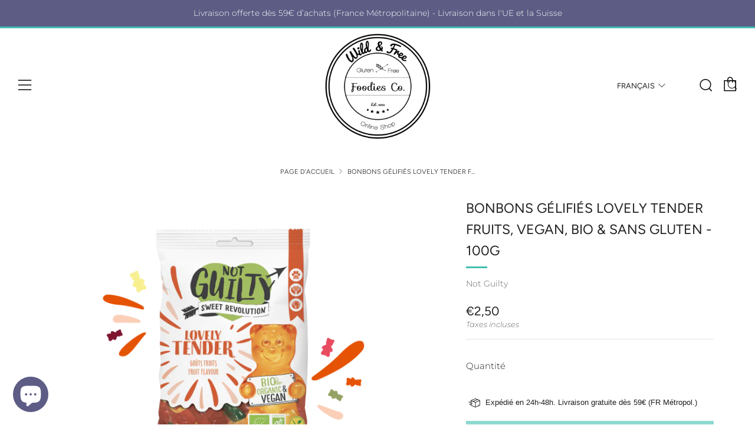

--- FILE ---
content_type: text/html; charset=utf-8
request_url: https://www.wildnfreeshop.com/fr-hr/products/bonbons-gelifies-lovely-tender-fruits-vegan-bio-sans-gluten-100g
body_size: 34519
content:
<!doctype html>
<!--[if IE 8]><html class="no-js lt-ie9" lang="fr"> <![endif]-->
<!--[if IE 9 ]><html class="ie9 no-js" lang="fr"> <![endif]-->
<!--[if (gt IE 9)|!(IE)]><!--> <html class="no-js" lang="fr"> <!--<![endif]-->
<head>
  	<meta charset="utf-8">
  	<meta http-equiv="X-UA-Compatible" content="IE=edge,chrome=1">
  	<meta name="viewport" content="width=device-width, initial-scale=1.0, height=device-height, minimum-scale=1.0, user-scalable=0">
  	<meta name="theme-color" content="#42bfb0">
  	<link rel="canonical" href="https://www.wildnfreeshop.com/fr-hr/products/bonbons-gelifies-lovely-tender-fruits-vegan-bio-sans-gluten-100g">
<link rel="preconnect" href="https://fonts.googleapis.com">
<link rel="preconnect" href="https://fonts.gstatic.com" crossorigin>
<link href="https://fonts.googleapis.com/css2?family=Sacramento&display=swap" rel="stylesheet"> 
	<!-- Network optimisations -->
<link rel="preload" as="style" href="//www.wildnfreeshop.com/cdn/shop/t/2/assets/theme-critical.scss.css?v=52446148980740817041759261013"><link rel="preload" as="script" href="//www.wildnfreeshop.com/cdn/shop/t/2/assets/scrollreveal.min.js?v=160788058297944495001595329100"><link rel="preconnect" href="//cdn.shopify.com" crossorigin>
<link rel="preconnect" href="//fonts.shopifycdn.com" crossorigin>
<link rel="preconnect" href="//v.shopify.com" crossorigin>
<link rel="preconnect" href="//ajax.googleapis.com" crossorigin>
<link rel="preconnect" href="//s.ytimg.com" crossorigin>
<link rel="preconnect" href="//www.youtube.com" crossorigin>
<link rel="dns-prefetch" href="//productreviews.shopifycdn.com">
<link rel="dns-prefetch" href="//maps.googleapis.com">
<link rel="dns-prefetch" href="//maps.gstatic.com">

  	
	    <link rel="shortcut icon" href="//www.wildnfreeshop.com/cdn/shop/files/Logo_noir_est_petit_221e61a0-fd11-481e-ab9e-fa4cb4900b4b_32x32.png?v=1678020057" type="image/png">
	

  	<!-- Title and description ================================================== -->
  	<title>
  	Bonbons Gélifiés Lovely Tender Fruits, Vegan, Bio &amp; sans gluten - 100g &ndash; Wild &amp; Free Foodies Co.
  	</title>
  	
  		<meta name="description" content="DES BONBONS BIO, SANS GÉLATINE ANIMALE : Alliez plaisir et douceur en toute simplicité, Ces bonbons gélifiés saveur fruits sont bio et vegan, Garantis sans colorants, sans arômes artificiels et sans gélatine animale, qui est remplacée par de la pectine de fruitTENDRES ET FONDANTS : Les bonbons Lovely Tender sont si ten">
  	

  	<!-- /snippets/social-meta-tags.liquid -->




<meta property="og:site_name" content="Wild &amp; Free Foodies Co.">
<meta property="og:url" content="https://www.wildnfreeshop.com/fr-hr/products/bonbons-gelifies-lovely-tender-fruits-vegan-bio-sans-gluten-100g">
<meta property="og:title" content="Bonbons Gélifiés Lovely Tender Fruits, Vegan, Bio & sans gluten - 100g">
<meta property="og:type" content="product">
<meta property="og:description" content="DES BONBONS BIO, SANS GÉLATINE ANIMALE : Alliez plaisir et douceur en toute simplicité, Ces bonbons gélifiés saveur fruits sont bio et vegan, Garantis sans colorants, sans arômes artificiels et sans gélatine animale, qui est remplacée par de la pectine de fruitTENDRES ET FONDANTS : Les bonbons Lovely Tender sont si ten">

  <meta property="og:price:amount" content="2,50">
  <meta property="og:price:currency" content="EUR">

<meta property="og:image" content="http://www.wildnfreeshop.com/cdn/shop/files/NG_SITE-INTERNET_VISUELS-PRODUITS-2.0_Lovely-tender_1200x1200.png?v=1685340017"><meta property="og:image" content="http://www.wildnfreeshop.com/cdn/shop/files/NOT_GUILTY_BONBONS_BIO_VEGAN_FAMILLE_1200x1200.png?v=1685340059"><meta property="og:image" content="http://www.wildnfreeshop.com/cdn/shop/files/NG-Lovely-Tender_pancarte_1200x1200.png?v=1685340059">
<meta property="og:image:secure_url" content="https://www.wildnfreeshop.com/cdn/shop/files/NG_SITE-INTERNET_VISUELS-PRODUITS-2.0_Lovely-tender_1200x1200.png?v=1685340017"><meta property="og:image:secure_url" content="https://www.wildnfreeshop.com/cdn/shop/files/NOT_GUILTY_BONBONS_BIO_VEGAN_FAMILLE_1200x1200.png?v=1685340059"><meta property="og:image:secure_url" content="https://www.wildnfreeshop.com/cdn/shop/files/NG-Lovely-Tender_pancarte_1200x1200.png?v=1685340059">


<meta name="twitter:card" content="summary_large_image">
<meta name="twitter:title" content="Bonbons Gélifiés Lovely Tender Fruits, Vegan, Bio & sans gluten - 100g">
<meta name="twitter:description" content="DES BONBONS BIO, SANS GÉLATINE ANIMALE : Alliez plaisir et douceur en toute simplicité, Ces bonbons gélifiés saveur fruits sont bio et vegan, Garantis sans colorants, sans arômes artificiels et sans gélatine animale, qui est remplacée par de la pectine de fruitTENDRES ET FONDANTS : Les bonbons Lovely Tender sont si ten">


  	<!-- JS before CSSOM =================================================== -->
  	<script type="text/javascript">
		theme = {};
		theme.t = {};
		theme.map = {};
		theme.cart_ajax = true;
	</script>
  	<script src="//www.wildnfreeshop.com/cdn/shop/t/2/assets/lazysizes.min.js?v=9040863095426301011595329094"></script>
  	<script src="//www.wildnfreeshop.com/cdn/shop/t/2/assets/vendor.min.js?v=104523061677158499741595329102" defer="defer"></script>
  	<script src="//www.wildnfreeshop.com/cdn/shop/t/2/assets/ajax-cart.min.js?v=98530160566201326631595329118" defer="defer"></script>

  	<!-- CSS ================================================== -->
	<style>@font-face {
  font-family: Montserrat;
  font-weight: 300;
  font-style: normal;
  font-display: swap;
  src: url("//www.wildnfreeshop.com/cdn/fonts/montserrat/montserrat_n3.29e699231893fd243e1620595067294bb067ba2a.woff2") format("woff2"),
       url("//www.wildnfreeshop.com/cdn/fonts/montserrat/montserrat_n3.64ed56f012a53c08a49d49bd7e0c8d2f46119150.woff") format("woff");
}

@font-face {
  font-family: Figtree;
  font-weight: 400;
  font-style: normal;
  font-display: swap;
  src: url("//www.wildnfreeshop.com/cdn/fonts/figtree/figtree_n4.3c0838aba1701047e60be6a99a1b0a40ce9b8419.woff2") format("woff2"),
       url("//www.wildnfreeshop.com/cdn/fonts/figtree/figtree_n4.c0575d1db21fc3821f17fd6617d3dee552312137.woff") format("woff");
}

@font-face {
  font-family: Figtree;
  font-weight: 400;
  font-style: normal;
  font-display: swap;
  src: url("//www.wildnfreeshop.com/cdn/fonts/figtree/figtree_n4.3c0838aba1701047e60be6a99a1b0a40ce9b8419.woff2") format("woff2"),
       url("//www.wildnfreeshop.com/cdn/fonts/figtree/figtree_n4.c0575d1db21fc3821f17fd6617d3dee552312137.woff") format("woff");
}

@font-face {
  font-family: Figtree;
  font-weight: 400;
  font-style: normal;
  font-display: swap;
  src: url("//www.wildnfreeshop.com/cdn/fonts/figtree/figtree_n4.3c0838aba1701047e60be6a99a1b0a40ce9b8419.woff2") format("woff2"),
       url("//www.wildnfreeshop.com/cdn/fonts/figtree/figtree_n4.c0575d1db21fc3821f17fd6617d3dee552312137.woff") format("woff");
}

@font-face {
  font-family: Montserrat;
  font-weight: 400;
  font-style: normal;
  font-display: swap;
  src: url("//www.wildnfreeshop.com/cdn/fonts/montserrat/montserrat_n4.81949fa0ac9fd2021e16436151e8eaa539321637.woff2") format("woff2"),
       url("//www.wildnfreeshop.com/cdn/fonts/montserrat/montserrat_n4.a6c632ca7b62da89c3594789ba828388aac693fe.woff") format("woff");
}

@font-face {
  font-family: Montserrat;
  font-weight: 300;
  font-style: italic;
  font-display: swap;
  src: url("//www.wildnfreeshop.com/cdn/fonts/montserrat/montserrat_i3.9cfee8ab0b9b229ed9a7652dff7d786e45a01df2.woff2") format("woff2"),
       url("//www.wildnfreeshop.com/cdn/fonts/montserrat/montserrat_i3.68df04ba4494b4612ed6f9bf46b6c06246fa2fa4.woff") format("woff");
}

@font-face {
  font-family: Montserrat;
  font-weight: 400;
  font-style: italic;
  font-display: swap;
  src: url("//www.wildnfreeshop.com/cdn/fonts/montserrat/montserrat_i4.5a4ea298b4789e064f62a29aafc18d41f09ae59b.woff2") format("woff2"),
       url("//www.wildnfreeshop.com/cdn/fonts/montserrat/montserrat_i4.072b5869c5e0ed5b9d2021e4c2af132e16681ad2.woff") format("woff");
}

</style>

<link rel="stylesheet" href="//www.wildnfreeshop.com/cdn/shop/t/2/assets/theme-critical.scss.css?v=52446148980740817041759261013">

<link rel="preload" href="//www.wildnfreeshop.com/cdn/shop/t/2/assets/theme.scss.css?v=47011438940966356371759261015" as="style" onload="this.onload=null;this.rel='stylesheet'">
<noscript><link rel="stylesheet" href="//www.wildnfreeshop.com/cdn/shop/t/2/assets/theme.scss.css?v=47011438940966356371759261015"></noscript>
<script>
	/*! loadCSS rel=preload polyfill. [c]2017 Filament Group, Inc. MIT License */
	(function(w){"use strict";if(!w.loadCSS){w.loadCSS=function(){}}var rp=loadCSS.relpreload={};rp.support=(function(){var ret;try{ret=w.document.createElement("link").relList.supports("preload")}catch(e){ret=false}return function(){return ret}})();rp.bindMediaToggle=function(link){var finalMedia=link.media||"all";function enableStylesheet(){if(link.addEventListener){link.removeEventListener("load",enableStylesheet)}else if(link.attachEvent){link.detachEvent("onload",enableStylesheet)}link.setAttribute("onload",null);link.media=finalMedia}if(link.addEventListener){link.addEventListener("load",enableStylesheet)}else if(link.attachEvent){link.attachEvent("onload",enableStylesheet)}setTimeout(function(){link.rel="stylesheet";link.media="only x"});setTimeout(enableStylesheet,3000)};rp.poly=function(){if(rp.support()){return}var links=w.document.getElementsByTagName("link");for(var i=0;i<links.length;i+=1){var link=links[i];if(link.rel==="preload"&&link.getAttribute("as")==="style"&&!link.getAttribute("data-loadcss")){link.setAttribute("data-loadcss",true);rp.bindMediaToggle(link)}}};if(!rp.support()){rp.poly();var run=w.setInterval(rp.poly,500);if(w.addEventListener){w.addEventListener("load",function(){rp.poly();w.clearInterval(run)})}else if(w.attachEvent){w.attachEvent("onload",function(){rp.poly();w.clearInterval(run)})}}if(typeof exports!=="undefined"){exports.loadCSS=loadCSS}else{w.loadCSS=loadCSS}}(typeof global!=="undefined"?global:this));
</script>

	<!-- JS after CSSOM=================================================== -->
  	<script src="//www.wildnfreeshop.com/cdn/shop/t/2/assets/theme.min.js?v=27137248994557109581595329105" defer="defer"></script>
  	<script src="//www.wildnfreeshop.com/cdn/shop/t/2/assets/custom.js?v=152733329445290166911595329101" defer="defer"></script>

  	
		<script src="//www.wildnfreeshop.com/cdn/shop/t/2/assets/scrollreveal.min.js?v=160788058297944495001595329100"></script>
	
  	

	<!-- Header hook for plugins ================================================== -->
  	<script>window.performance && window.performance.mark && window.performance.mark('shopify.content_for_header.start');</script><meta name="facebook-domain-verification" content="tjk5btjszlex3zdhvbewbaco77khhb">
<meta id="shopify-digital-wallet" name="shopify-digital-wallet" content="/42782687386/digital_wallets/dialog">
<meta name="shopify-checkout-api-token" content="a6161867a4318acc0767abc6dce6052c">
<meta id="in-context-paypal-metadata" data-shop-id="42782687386" data-venmo-supported="false" data-environment="production" data-locale="fr_FR" data-paypal-v4="true" data-currency="EUR">
<link rel="alternate" hreflang="x-default" href="https://www.wildnfreeshop.com/products/bonbons-gelifies-lovely-tender-fruits-vegan-bio-sans-gluten-100g">
<link rel="alternate" hreflang="fr" href="https://www.wildnfreeshop.com/products/bonbons-gelifies-lovely-tender-fruits-vegan-bio-sans-gluten-100g">
<link rel="alternate" hreflang="fr-DE" href="https://www.wildnfreeshop.com/fr-de/products/bonbons-gelifies-lovely-tender-fruits-vegan-bio-sans-gluten-100g">
<link rel="alternate" hreflang="en-DE" href="https://www.wildnfreeshop.com/en-de/products/bonbons-gelifies-lovely-tender-fruits-vegan-bio-sans-gluten-100g">
<link rel="alternate" hreflang="fr-AT" href="https://www.wildnfreeshop.com/fr-at/products/bonbons-gelifies-lovely-tender-fruits-vegan-bio-sans-gluten-100g">
<link rel="alternate" hreflang="en-AT" href="https://www.wildnfreeshop.com/en-at/products/bonbons-gelifies-lovely-tender-fruits-vegan-bio-sans-gluten-100g">
<link rel="alternate" hreflang="fr-BE" href="https://www.wildnfreeshop.com/fr-be/products/bonbons-gelifies-lovely-tender-fruits-vegan-bio-sans-gluten-100g">
<link rel="alternate" hreflang="en-BE" href="https://www.wildnfreeshop.com/en-be/products/bonbons-gelifies-lovely-tender-fruits-vegan-bio-sans-gluten-100g">
<link rel="alternate" hreflang="fr-BG" href="https://www.wildnfreeshop.com/fr-bg/products/bonbons-gelifies-lovely-tender-fruits-vegan-bio-sans-gluten-100g">
<link rel="alternate" hreflang="en-BG" href="https://www.wildnfreeshop.com/en-bg/products/bonbons-gelifies-lovely-tender-fruits-vegan-bio-sans-gluten-100g">
<link rel="alternate" hreflang="fr-CY" href="https://www.wildnfreeshop.com/fr-cy/products/bonbons-gelifies-lovely-tender-fruits-vegan-bio-sans-gluten-100g">
<link rel="alternate" hreflang="en-CY" href="https://www.wildnfreeshop.com/en-cy/products/bonbons-gelifies-lovely-tender-fruits-vegan-bio-sans-gluten-100g">
<link rel="alternate" hreflang="fr-HR" href="https://www.wildnfreeshop.com/fr-hr/products/bonbons-gelifies-lovely-tender-fruits-vegan-bio-sans-gluten-100g">
<link rel="alternate" hreflang="en-HR" href="https://www.wildnfreeshop.com/en-hr/products/bonbons-gelifies-lovely-tender-fruits-vegan-bio-sans-gluten-100g">
<link rel="alternate" hreflang="fr-DK" href="https://www.wildnfreeshop.com/fr-dk/products/bonbons-gelifies-lovely-tender-fruits-vegan-bio-sans-gluten-100g">
<link rel="alternate" hreflang="en-DK" href="https://www.wildnfreeshop.com/en-dk/products/bonbons-gelifies-lovely-tender-fruits-vegan-bio-sans-gluten-100g">
<link rel="alternate" hreflang="fr-ES" href="https://www.wildnfreeshop.com/fr-es/products/bonbons-gelifies-lovely-tender-fruits-vegan-bio-sans-gluten-100g">
<link rel="alternate" hreflang="en-ES" href="https://www.wildnfreeshop.com/en-es/products/bonbons-gelifies-lovely-tender-fruits-vegan-bio-sans-gluten-100g">
<link rel="alternate" hreflang="fr-EE" href="https://www.wildnfreeshop.com/fr-ee/products/bonbons-gelifies-lovely-tender-fruits-vegan-bio-sans-gluten-100g">
<link rel="alternate" hreflang="en-EE" href="https://www.wildnfreeshop.com/en-ee/products/bonbons-gelifies-lovely-tender-fruits-vegan-bio-sans-gluten-100g">
<link rel="alternate" hreflang="fr-FI" href="https://www.wildnfreeshop.com/fr-fi/products/bonbons-gelifies-lovely-tender-fruits-vegan-bio-sans-gluten-100g">
<link rel="alternate" hreflang="en-FI" href="https://www.wildnfreeshop.com/en-fi/products/bonbons-gelifies-lovely-tender-fruits-vegan-bio-sans-gluten-100g">
<link rel="alternate" hreflang="fr-GR" href="https://www.wildnfreeshop.com/fr-gr/products/bonbons-gelifies-lovely-tender-fruits-vegan-bio-sans-gluten-100g">
<link rel="alternate" hreflang="en-GR" href="https://www.wildnfreeshop.com/en-gr/products/bonbons-gelifies-lovely-tender-fruits-vegan-bio-sans-gluten-100g">
<link rel="alternate" hreflang="fr-HU" href="https://www.wildnfreeshop.com/fr-hu/products/bonbons-gelifies-lovely-tender-fruits-vegan-bio-sans-gluten-100g">
<link rel="alternate" hreflang="en-HU" href="https://www.wildnfreeshop.com/en-hu/products/bonbons-gelifies-lovely-tender-fruits-vegan-bio-sans-gluten-100g">
<link rel="alternate" hreflang="fr-IE" href="https://www.wildnfreeshop.com/fr-ie/products/bonbons-gelifies-lovely-tender-fruits-vegan-bio-sans-gluten-100g">
<link rel="alternate" hreflang="en-IE" href="https://www.wildnfreeshop.com/en-ie/products/bonbons-gelifies-lovely-tender-fruits-vegan-bio-sans-gluten-100g">
<link rel="alternate" hreflang="fr-IT" href="https://www.wildnfreeshop.com/fr-it/products/bonbons-gelifies-lovely-tender-fruits-vegan-bio-sans-gluten-100g">
<link rel="alternate" hreflang="en-IT" href="https://www.wildnfreeshop.com/en-it/products/bonbons-gelifies-lovely-tender-fruits-vegan-bio-sans-gluten-100g">
<link rel="alternate" hreflang="fr-LV" href="https://www.wildnfreeshop.com/fr-lv/products/bonbons-gelifies-lovely-tender-fruits-vegan-bio-sans-gluten-100g">
<link rel="alternate" hreflang="en-LV" href="https://www.wildnfreeshop.com/en-lv/products/bonbons-gelifies-lovely-tender-fruits-vegan-bio-sans-gluten-100g">
<link rel="alternate" hreflang="fr-LT" href="https://www.wildnfreeshop.com/fr-lt/products/bonbons-gelifies-lovely-tender-fruits-vegan-bio-sans-gluten-100g">
<link rel="alternate" hreflang="en-LT" href="https://www.wildnfreeshop.com/en-lt/products/bonbons-gelifies-lovely-tender-fruits-vegan-bio-sans-gluten-100g">
<link rel="alternate" hreflang="fr-LU" href="https://www.wildnfreeshop.com/fr-lu/products/bonbons-gelifies-lovely-tender-fruits-vegan-bio-sans-gluten-100g">
<link rel="alternate" hreflang="en-LU" href="https://www.wildnfreeshop.com/en-lu/products/bonbons-gelifies-lovely-tender-fruits-vegan-bio-sans-gluten-100g">
<link rel="alternate" hreflang="fr-MT" href="https://www.wildnfreeshop.com/fr-mt/products/bonbons-gelifies-lovely-tender-fruits-vegan-bio-sans-gluten-100g">
<link rel="alternate" hreflang="en-MT" href="https://www.wildnfreeshop.com/en-mt/products/bonbons-gelifies-lovely-tender-fruits-vegan-bio-sans-gluten-100g">
<link rel="alternate" hreflang="fr-MC" href="https://www.wildnfreeshop.com/fr-mc/products/bonbons-gelifies-lovely-tender-fruits-vegan-bio-sans-gluten-100g">
<link rel="alternate" hreflang="en-MC" href="https://www.wildnfreeshop.com/en-mc/products/bonbons-gelifies-lovely-tender-fruits-vegan-bio-sans-gluten-100g">
<link rel="alternate" hreflang="fr-NL" href="https://www.wildnfreeshop.com/fr-nl/products/bonbons-gelifies-lovely-tender-fruits-vegan-bio-sans-gluten-100g">
<link rel="alternate" hreflang="en-NL" href="https://www.wildnfreeshop.com/en-nl/products/bonbons-gelifies-lovely-tender-fruits-vegan-bio-sans-gluten-100g">
<link rel="alternate" hreflang="fr-PL" href="https://www.wildnfreeshop.com/fr-pl/products/bonbons-gelifies-lovely-tender-fruits-vegan-bio-sans-gluten-100g">
<link rel="alternate" hreflang="en-PL" href="https://www.wildnfreeshop.com/en-pl/products/bonbons-gelifies-lovely-tender-fruits-vegan-bio-sans-gluten-100g">
<link rel="alternate" hreflang="fr-PT" href="https://www.wildnfreeshop.com/fr-pt/products/bonbons-gelifies-lovely-tender-fruits-vegan-bio-sans-gluten-100g">
<link rel="alternate" hreflang="en-PT" href="https://www.wildnfreeshop.com/en-pt/products/bonbons-gelifies-lovely-tender-fruits-vegan-bio-sans-gluten-100g">
<link rel="alternate" hreflang="fr-CZ" href="https://www.wildnfreeshop.com/fr-cz/products/bonbons-gelifies-lovely-tender-fruits-vegan-bio-sans-gluten-100g">
<link rel="alternate" hreflang="en-CZ" href="https://www.wildnfreeshop.com/en-cz/products/bonbons-gelifies-lovely-tender-fruits-vegan-bio-sans-gluten-100g">
<link rel="alternate" hreflang="fr-RO" href="https://www.wildnfreeshop.com/fr-ro/products/bonbons-gelifies-lovely-tender-fruits-vegan-bio-sans-gluten-100g">
<link rel="alternate" hreflang="en-RO" href="https://www.wildnfreeshop.com/en-ro/products/bonbons-gelifies-lovely-tender-fruits-vegan-bio-sans-gluten-100g">
<link rel="alternate" hreflang="fr-GB" href="https://www.wildnfreeshop.com/fr-gb/products/bonbons-gelifies-lovely-tender-fruits-vegan-bio-sans-gluten-100g">
<link rel="alternate" hreflang="en-GB" href="https://www.wildnfreeshop.com/en-gb/products/bonbons-gelifies-lovely-tender-fruits-vegan-bio-sans-gluten-100g">
<link rel="alternate" hreflang="fr-SK" href="https://www.wildnfreeshop.com/fr-sk/products/bonbons-gelifies-lovely-tender-fruits-vegan-bio-sans-gluten-100g">
<link rel="alternate" hreflang="en-SK" href="https://www.wildnfreeshop.com/en-sk/products/bonbons-gelifies-lovely-tender-fruits-vegan-bio-sans-gluten-100g">
<link rel="alternate" hreflang="fr-SI" href="https://www.wildnfreeshop.com/fr-si/products/bonbons-gelifies-lovely-tender-fruits-vegan-bio-sans-gluten-100g">
<link rel="alternate" hreflang="en-SI" href="https://www.wildnfreeshop.com/en-si/products/bonbons-gelifies-lovely-tender-fruits-vegan-bio-sans-gluten-100g">
<link rel="alternate" hreflang="fr-SE" href="https://www.wildnfreeshop.com/fr-se/products/bonbons-gelifies-lovely-tender-fruits-vegan-bio-sans-gluten-100g">
<link rel="alternate" hreflang="en-SE" href="https://www.wildnfreeshop.com/en-se/products/bonbons-gelifies-lovely-tender-fruits-vegan-bio-sans-gluten-100g">
<link rel="alternate" hreflang="fr-CH" href="https://www.wildnfreeshop.com/fr-ch/products/bonbons-gelifies-lovely-tender-fruits-vegan-bio-sans-gluten-100g">
<link rel="alternate" hreflang="en-CH" href="https://www.wildnfreeshop.com/en-ch/products/bonbons-gelifies-lovely-tender-fruits-vegan-bio-sans-gluten-100g">
<link rel="alternate" type="application/json+oembed" href="https://www.wildnfreeshop.com/fr-hr/products/bonbons-gelifies-lovely-tender-fruits-vegan-bio-sans-gluten-100g.oembed">
<script async="async" src="/checkouts/internal/preloads.js?locale=fr-HR"></script>
<script id="shopify-features" type="application/json">{"accessToken":"a6161867a4318acc0767abc6dce6052c","betas":["rich-media-storefront-analytics"],"domain":"www.wildnfreeshop.com","predictiveSearch":true,"shopId":42782687386,"locale":"fr"}</script>
<script>var Shopify = Shopify || {};
Shopify.shop = "wildnfreeshop.myshopify.com";
Shopify.locale = "fr";
Shopify.currency = {"active":"EUR","rate":"1.0"};
Shopify.country = "HR";
Shopify.theme = {"name":"Venue","id":105740861594,"schema_name":"Venue","schema_version":"4.6.2","theme_store_id":836,"role":"main"};
Shopify.theme.handle = "null";
Shopify.theme.style = {"id":null,"handle":null};
Shopify.cdnHost = "www.wildnfreeshop.com/cdn";
Shopify.routes = Shopify.routes || {};
Shopify.routes.root = "/fr-hr/";</script>
<script type="module">!function(o){(o.Shopify=o.Shopify||{}).modules=!0}(window);</script>
<script>!function(o){function n(){var o=[];function n(){o.push(Array.prototype.slice.apply(arguments))}return n.q=o,n}var t=o.Shopify=o.Shopify||{};t.loadFeatures=n(),t.autoloadFeatures=n()}(window);</script>
<script id="shop-js-analytics" type="application/json">{"pageType":"product"}</script>
<script defer="defer" async type="module" src="//www.wildnfreeshop.com/cdn/shopifycloud/shop-js/modules/v2/client.init-shop-cart-sync_BcDpqI9l.fr.esm.js"></script>
<script defer="defer" async type="module" src="//www.wildnfreeshop.com/cdn/shopifycloud/shop-js/modules/v2/chunk.common_a1Rf5Dlz.esm.js"></script>
<script defer="defer" async type="module" src="//www.wildnfreeshop.com/cdn/shopifycloud/shop-js/modules/v2/chunk.modal_Djra7sW9.esm.js"></script>
<script type="module">
  await import("//www.wildnfreeshop.com/cdn/shopifycloud/shop-js/modules/v2/client.init-shop-cart-sync_BcDpqI9l.fr.esm.js");
await import("//www.wildnfreeshop.com/cdn/shopifycloud/shop-js/modules/v2/chunk.common_a1Rf5Dlz.esm.js");
await import("//www.wildnfreeshop.com/cdn/shopifycloud/shop-js/modules/v2/chunk.modal_Djra7sW9.esm.js");

  window.Shopify.SignInWithShop?.initShopCartSync?.({"fedCMEnabled":true,"windoidEnabled":true});

</script>
<script>(function() {
  var isLoaded = false;
  function asyncLoad() {
    if (isLoaded) return;
    isLoaded = true;
    var urls = ["https:\/\/d1564fddzjmdj5.cloudfront.net\/initializercolissimo.js?app_name=happycolissimo\u0026cloud=d1564fddzjmdj5.cloudfront.net\u0026shop=wildnfreeshop.myshopify.com","https:\/\/trust.conversionbear.com\/script?app=trust_badge\u0026shop=wildnfreeshop.myshopify.com","https:\/\/plugin.brevo.com\/integrations\/api\/automation\/script?user_connection_id=641c7a28f271af2d6d014cfa\u0026ma-key=tjnwup7aibz3qkkhrxx8hq96\u0026shop=wildnfreeshop.myshopify.com","https:\/\/plugin.brevo.com\/integrations\/api\/sy\/cart_tracking\/script?ma-key=tjnwup7aibz3qkkhrxx8hq96\u0026user_connection_id=641c7a28f271af2d6d014cfa\u0026shop=wildnfreeshop.myshopify.com","\/\/cdn.shopify.com\/proxy\/cda328484749987a461f1a7e50a060e43504c78d72c39b1d5414ff1086ff8415\/bucket.useifsapp.com\/theme-files-min\/js\/ifs-script-tag-min.js?v=2\u0026shop=wildnfreeshop.myshopify.com\u0026sp-cache-control=cHVibGljLCBtYXgtYWdlPTkwMA"];
    for (var i = 0; i < urls.length; i++) {
      var s = document.createElement('script');
      s.type = 'text/javascript';
      s.async = true;
      s.src = urls[i];
      var x = document.getElementsByTagName('script')[0];
      x.parentNode.insertBefore(s, x);
    }
  };
  if(window.attachEvent) {
    window.attachEvent('onload', asyncLoad);
  } else {
    window.addEventListener('load', asyncLoad, false);
  }
})();</script>
<script id="__st">var __st={"a":42782687386,"offset":3600,"reqid":"7a027ae1-6e4c-4ccb-825c-9daee96b1816-1769035436","pageurl":"www.wildnfreeshop.com\/fr-hr\/products\/bonbons-gelifies-lovely-tender-fruits-vegan-bio-sans-gluten-100g","u":"6332ceb98df2","p":"product","rtyp":"product","rid":8419917496665};</script>
<script>window.ShopifyPaypalV4VisibilityTracking = true;</script>
<script id="captcha-bootstrap">!function(){'use strict';const t='contact',e='account',n='new_comment',o=[[t,t],['blogs',n],['comments',n],[t,'customer']],c=[[e,'customer_login'],[e,'guest_login'],[e,'recover_customer_password'],[e,'create_customer']],r=t=>t.map((([t,e])=>`form[action*='/${t}']:not([data-nocaptcha='true']) input[name='form_type'][value='${e}']`)).join(','),a=t=>()=>t?[...document.querySelectorAll(t)].map((t=>t.form)):[];function s(){const t=[...o],e=r(t);return a(e)}const i='password',u='form_key',d=['recaptcha-v3-token','g-recaptcha-response','h-captcha-response',i],f=()=>{try{return window.sessionStorage}catch{return}},m='__shopify_v',_=t=>t.elements[u];function p(t,e,n=!1){try{const o=window.sessionStorage,c=JSON.parse(o.getItem(e)),{data:r}=function(t){const{data:e,action:n}=t;return t[m]||n?{data:e,action:n}:{data:t,action:n}}(c);for(const[e,n]of Object.entries(r))t.elements[e]&&(t.elements[e].value=n);n&&o.removeItem(e)}catch(o){console.error('form repopulation failed',{error:o})}}const l='form_type',E='cptcha';function T(t){t.dataset[E]=!0}const w=window,h=w.document,L='Shopify',v='ce_forms',y='captcha';let A=!1;((t,e)=>{const n=(g='f06e6c50-85a8-45c8-87d0-21a2b65856fe',I='https://cdn.shopify.com/shopifycloud/storefront-forms-hcaptcha/ce_storefront_forms_captcha_hcaptcha.v1.5.2.iife.js',D={infoText:'Protégé par hCaptcha',privacyText:'Confidentialité',termsText:'Conditions'},(t,e,n)=>{const o=w[L][v],c=o.bindForm;if(c)return c(t,g,e,D).then(n);var r;o.q.push([[t,g,e,D],n]),r=I,A||(h.body.append(Object.assign(h.createElement('script'),{id:'captcha-provider',async:!0,src:r})),A=!0)});var g,I,D;w[L]=w[L]||{},w[L][v]=w[L][v]||{},w[L][v].q=[],w[L][y]=w[L][y]||{},w[L][y].protect=function(t,e){n(t,void 0,e),T(t)},Object.freeze(w[L][y]),function(t,e,n,w,h,L){const[v,y,A,g]=function(t,e,n){const i=e?o:[],u=t?c:[],d=[...i,...u],f=r(d),m=r(i),_=r(d.filter((([t,e])=>n.includes(e))));return[a(f),a(m),a(_),s()]}(w,h,L),I=t=>{const e=t.target;return e instanceof HTMLFormElement?e:e&&e.form},D=t=>v().includes(t);t.addEventListener('submit',(t=>{const e=I(t);if(!e)return;const n=D(e)&&!e.dataset.hcaptchaBound&&!e.dataset.recaptchaBound,o=_(e),c=g().includes(e)&&(!o||!o.value);(n||c)&&t.preventDefault(),c&&!n&&(function(t){try{if(!f())return;!function(t){const e=f();if(!e)return;const n=_(t);if(!n)return;const o=n.value;o&&e.removeItem(o)}(t);const e=Array.from(Array(32),(()=>Math.random().toString(36)[2])).join('');!function(t,e){_(t)||t.append(Object.assign(document.createElement('input'),{type:'hidden',name:u})),t.elements[u].value=e}(t,e),function(t,e){const n=f();if(!n)return;const o=[...t.querySelectorAll(`input[type='${i}']`)].map((({name:t})=>t)),c=[...d,...o],r={};for(const[a,s]of new FormData(t).entries())c.includes(a)||(r[a]=s);n.setItem(e,JSON.stringify({[m]:1,action:t.action,data:r}))}(t,e)}catch(e){console.error('failed to persist form',e)}}(e),e.submit())}));const S=(t,e)=>{t&&!t.dataset[E]&&(n(t,e.some((e=>e===t))),T(t))};for(const o of['focusin','change'])t.addEventListener(o,(t=>{const e=I(t);D(e)&&S(e,y())}));const B=e.get('form_key'),M=e.get(l),P=B&&M;t.addEventListener('DOMContentLoaded',(()=>{const t=y();if(P)for(const e of t)e.elements[l].value===M&&p(e,B);[...new Set([...A(),...v().filter((t=>'true'===t.dataset.shopifyCaptcha))])].forEach((e=>S(e,t)))}))}(h,new URLSearchParams(w.location.search),n,t,e,['guest_login'])})(!0,!0)}();</script>
<script integrity="sha256-4kQ18oKyAcykRKYeNunJcIwy7WH5gtpwJnB7kiuLZ1E=" data-source-attribution="shopify.loadfeatures" defer="defer" src="//www.wildnfreeshop.com/cdn/shopifycloud/storefront/assets/storefront/load_feature-a0a9edcb.js" crossorigin="anonymous"></script>
<script data-source-attribution="shopify.dynamic_checkout.dynamic.init">var Shopify=Shopify||{};Shopify.PaymentButton=Shopify.PaymentButton||{isStorefrontPortableWallets:!0,init:function(){window.Shopify.PaymentButton.init=function(){};var t=document.createElement("script");t.src="https://www.wildnfreeshop.com/cdn/shopifycloud/portable-wallets/latest/portable-wallets.fr.js",t.type="module",document.head.appendChild(t)}};
</script>
<script data-source-attribution="shopify.dynamic_checkout.buyer_consent">
  function portableWalletsHideBuyerConsent(e){var t=document.getElementById("shopify-buyer-consent"),n=document.getElementById("shopify-subscription-policy-button");t&&n&&(t.classList.add("hidden"),t.setAttribute("aria-hidden","true"),n.removeEventListener("click",e))}function portableWalletsShowBuyerConsent(e){var t=document.getElementById("shopify-buyer-consent"),n=document.getElementById("shopify-subscription-policy-button");t&&n&&(t.classList.remove("hidden"),t.removeAttribute("aria-hidden"),n.addEventListener("click",e))}window.Shopify?.PaymentButton&&(window.Shopify.PaymentButton.hideBuyerConsent=portableWalletsHideBuyerConsent,window.Shopify.PaymentButton.showBuyerConsent=portableWalletsShowBuyerConsent);
</script>
<script data-source-attribution="shopify.dynamic_checkout.cart.bootstrap">document.addEventListener("DOMContentLoaded",(function(){function t(){return document.querySelector("shopify-accelerated-checkout-cart, shopify-accelerated-checkout")}if(t())Shopify.PaymentButton.init();else{new MutationObserver((function(e,n){t()&&(Shopify.PaymentButton.init(),n.disconnect())})).observe(document.body,{childList:!0,subtree:!0})}}));
</script>
<link id="shopify-accelerated-checkout-styles" rel="stylesheet" media="screen" href="https://www.wildnfreeshop.com/cdn/shopifycloud/portable-wallets/latest/accelerated-checkout-backwards-compat.css" crossorigin="anonymous">
<style id="shopify-accelerated-checkout-cart">
        #shopify-buyer-consent {
  margin-top: 1em;
  display: inline-block;
  width: 100%;
}

#shopify-buyer-consent.hidden {
  display: none;
}

#shopify-subscription-policy-button {
  background: none;
  border: none;
  padding: 0;
  text-decoration: underline;
  font-size: inherit;
  cursor: pointer;
}

#shopify-subscription-policy-button::before {
  box-shadow: none;
}

      </style>

<script>window.performance && window.performance.mark && window.performance.mark('shopify.content_for_header.end');</script>
<script type="text/javascript">if(typeof window.hulkappsWishlist === 'undefined') {
        window.hulkappsWishlist = {};
        }
        window.hulkappsWishlist.baseURL = '/apps/advanced-wishlist/api';
        window.hulkappsWishlist.hasAppBlockSupport = '';
        </script>
  <!-- Google tag (gtag.js) --> 
  <script async src="https://www.googletagmanager.com/gtag/js?id=AW-861105202"></script> <script> window.dataLayer = window.dataLayer || []; function gtag(){dataLayer.push(arguments);} gtag('js', new Date()); gtag('config', 'AW-861105202'); 
  </script> 
<script src="https://cdn.shopify.com/extensions/e8878072-2f6b-4e89-8082-94b04320908d/inbox-1254/assets/inbox-chat-loader.js" type="text/javascript" defer="defer"></script>
<script src="https://cdn.shopify.com/extensions/019b8cbe-684e-7816-b84e-59c9fa41ad1c/instagram-story-app-45/assets/instagram-story.js" type="text/javascript" defer="defer"></script>
<link href="https://cdn.shopify.com/extensions/019b8cbe-684e-7816-b84e-59c9fa41ad1c/instagram-story-app-45/assets/instagram-story.css" rel="stylesheet" type="text/css" media="all">
<link href="https://monorail-edge.shopifysvc.com" rel="dns-prefetch">
<script>(function(){if ("sendBeacon" in navigator && "performance" in window) {try {var session_token_from_headers = performance.getEntriesByType('navigation')[0].serverTiming.find(x => x.name == '_s').description;} catch {var session_token_from_headers = undefined;}var session_cookie_matches = document.cookie.match(/_shopify_s=([^;]*)/);var session_token_from_cookie = session_cookie_matches && session_cookie_matches.length === 2 ? session_cookie_matches[1] : "";var session_token = session_token_from_headers || session_token_from_cookie || "";function handle_abandonment_event(e) {var entries = performance.getEntries().filter(function(entry) {return /monorail-edge.shopifysvc.com/.test(entry.name);});if (!window.abandonment_tracked && entries.length === 0) {window.abandonment_tracked = true;var currentMs = Date.now();var navigation_start = performance.timing.navigationStart;var payload = {shop_id: 42782687386,url: window.location.href,navigation_start,duration: currentMs - navigation_start,session_token,page_type: "product"};window.navigator.sendBeacon("https://monorail-edge.shopifysvc.com/v1/produce", JSON.stringify({schema_id: "online_store_buyer_site_abandonment/1.1",payload: payload,metadata: {event_created_at_ms: currentMs,event_sent_at_ms: currentMs}}));}}window.addEventListener('pagehide', handle_abandonment_event);}}());</script>
<script id="web-pixels-manager-setup">(function e(e,d,r,n,o){if(void 0===o&&(o={}),!Boolean(null===(a=null===(i=window.Shopify)||void 0===i?void 0:i.analytics)||void 0===a?void 0:a.replayQueue)){var i,a;window.Shopify=window.Shopify||{};var t=window.Shopify;t.analytics=t.analytics||{};var s=t.analytics;s.replayQueue=[],s.publish=function(e,d,r){return s.replayQueue.push([e,d,r]),!0};try{self.performance.mark("wpm:start")}catch(e){}var l=function(){var e={modern:/Edge?\/(1{2}[4-9]|1[2-9]\d|[2-9]\d{2}|\d{4,})\.\d+(\.\d+|)|Firefox\/(1{2}[4-9]|1[2-9]\d|[2-9]\d{2}|\d{4,})\.\d+(\.\d+|)|Chrom(ium|e)\/(9{2}|\d{3,})\.\d+(\.\d+|)|(Maci|X1{2}).+ Version\/(15\.\d+|(1[6-9]|[2-9]\d|\d{3,})\.\d+)([,.]\d+|)( \(\w+\)|)( Mobile\/\w+|) Safari\/|Chrome.+OPR\/(9{2}|\d{3,})\.\d+\.\d+|(CPU[ +]OS|iPhone[ +]OS|CPU[ +]iPhone|CPU IPhone OS|CPU iPad OS)[ +]+(15[._]\d+|(1[6-9]|[2-9]\d|\d{3,})[._]\d+)([._]\d+|)|Android:?[ /-](13[3-9]|1[4-9]\d|[2-9]\d{2}|\d{4,})(\.\d+|)(\.\d+|)|Android.+Firefox\/(13[5-9]|1[4-9]\d|[2-9]\d{2}|\d{4,})\.\d+(\.\d+|)|Android.+Chrom(ium|e)\/(13[3-9]|1[4-9]\d|[2-9]\d{2}|\d{4,})\.\d+(\.\d+|)|SamsungBrowser\/([2-9]\d|\d{3,})\.\d+/,legacy:/Edge?\/(1[6-9]|[2-9]\d|\d{3,})\.\d+(\.\d+|)|Firefox\/(5[4-9]|[6-9]\d|\d{3,})\.\d+(\.\d+|)|Chrom(ium|e)\/(5[1-9]|[6-9]\d|\d{3,})\.\d+(\.\d+|)([\d.]+$|.*Safari\/(?![\d.]+ Edge\/[\d.]+$))|(Maci|X1{2}).+ Version\/(10\.\d+|(1[1-9]|[2-9]\d|\d{3,})\.\d+)([,.]\d+|)( \(\w+\)|)( Mobile\/\w+|) Safari\/|Chrome.+OPR\/(3[89]|[4-9]\d|\d{3,})\.\d+\.\d+|(CPU[ +]OS|iPhone[ +]OS|CPU[ +]iPhone|CPU IPhone OS|CPU iPad OS)[ +]+(10[._]\d+|(1[1-9]|[2-9]\d|\d{3,})[._]\d+)([._]\d+|)|Android:?[ /-](13[3-9]|1[4-9]\d|[2-9]\d{2}|\d{4,})(\.\d+|)(\.\d+|)|Mobile Safari.+OPR\/([89]\d|\d{3,})\.\d+\.\d+|Android.+Firefox\/(13[5-9]|1[4-9]\d|[2-9]\d{2}|\d{4,})\.\d+(\.\d+|)|Android.+Chrom(ium|e)\/(13[3-9]|1[4-9]\d|[2-9]\d{2}|\d{4,})\.\d+(\.\d+|)|Android.+(UC? ?Browser|UCWEB|U3)[ /]?(15\.([5-9]|\d{2,})|(1[6-9]|[2-9]\d|\d{3,})\.\d+)\.\d+|SamsungBrowser\/(5\.\d+|([6-9]|\d{2,})\.\d+)|Android.+MQ{2}Browser\/(14(\.(9|\d{2,})|)|(1[5-9]|[2-9]\d|\d{3,})(\.\d+|))(\.\d+|)|K[Aa][Ii]OS\/(3\.\d+|([4-9]|\d{2,})\.\d+)(\.\d+|)/},d=e.modern,r=e.legacy,n=navigator.userAgent;return n.match(d)?"modern":n.match(r)?"legacy":"unknown"}(),u="modern"===l?"modern":"legacy",c=(null!=n?n:{modern:"",legacy:""})[u],f=function(e){return[e.baseUrl,"/wpm","/b",e.hashVersion,"modern"===e.buildTarget?"m":"l",".js"].join("")}({baseUrl:d,hashVersion:r,buildTarget:u}),m=function(e){var d=e.version,r=e.bundleTarget,n=e.surface,o=e.pageUrl,i=e.monorailEndpoint;return{emit:function(e){var a=e.status,t=e.errorMsg,s=(new Date).getTime(),l=JSON.stringify({metadata:{event_sent_at_ms:s},events:[{schema_id:"web_pixels_manager_load/3.1",payload:{version:d,bundle_target:r,page_url:o,status:a,surface:n,error_msg:t},metadata:{event_created_at_ms:s}}]});if(!i)return console&&console.warn&&console.warn("[Web Pixels Manager] No Monorail endpoint provided, skipping logging."),!1;try{return self.navigator.sendBeacon.bind(self.navigator)(i,l)}catch(e){}var u=new XMLHttpRequest;try{return u.open("POST",i,!0),u.setRequestHeader("Content-Type","text/plain"),u.send(l),!0}catch(e){return console&&console.warn&&console.warn("[Web Pixels Manager] Got an unhandled error while logging to Monorail."),!1}}}}({version:r,bundleTarget:l,surface:e.surface,pageUrl:self.location.href,monorailEndpoint:e.monorailEndpoint});try{o.browserTarget=l,function(e){var d=e.src,r=e.async,n=void 0===r||r,o=e.onload,i=e.onerror,a=e.sri,t=e.scriptDataAttributes,s=void 0===t?{}:t,l=document.createElement("script"),u=document.querySelector("head"),c=document.querySelector("body");if(l.async=n,l.src=d,a&&(l.integrity=a,l.crossOrigin="anonymous"),s)for(var f in s)if(Object.prototype.hasOwnProperty.call(s,f))try{l.dataset[f]=s[f]}catch(e){}if(o&&l.addEventListener("load",o),i&&l.addEventListener("error",i),u)u.appendChild(l);else{if(!c)throw new Error("Did not find a head or body element to append the script");c.appendChild(l)}}({src:f,async:!0,onload:function(){if(!function(){var e,d;return Boolean(null===(d=null===(e=window.Shopify)||void 0===e?void 0:e.analytics)||void 0===d?void 0:d.initialized)}()){var d=window.webPixelsManager.init(e)||void 0;if(d){var r=window.Shopify.analytics;r.replayQueue.forEach((function(e){var r=e[0],n=e[1],o=e[2];d.publishCustomEvent(r,n,o)})),r.replayQueue=[],r.publish=d.publishCustomEvent,r.visitor=d.visitor,r.initialized=!0}}},onerror:function(){return m.emit({status:"failed",errorMsg:"".concat(f," has failed to load")})},sri:function(e){var d=/^sha384-[A-Za-z0-9+/=]+$/;return"string"==typeof e&&d.test(e)}(c)?c:"",scriptDataAttributes:o}),m.emit({status:"loading"})}catch(e){m.emit({status:"failed",errorMsg:(null==e?void 0:e.message)||"Unknown error"})}}})({shopId: 42782687386,storefrontBaseUrl: "https://www.wildnfreeshop.com",extensionsBaseUrl: "https://extensions.shopifycdn.com/cdn/shopifycloud/web-pixels-manager",monorailEndpoint: "https://monorail-edge.shopifysvc.com/unstable/produce_batch",surface: "storefront-renderer",enabledBetaFlags: ["2dca8a86"],webPixelsConfigList: [{"id":"250184025","configuration":"{\"pixel_id\":\"966748724567430\",\"pixel_type\":\"facebook_pixel\",\"metaapp_system_user_token\":\"-\"}","eventPayloadVersion":"v1","runtimeContext":"OPEN","scriptVersion":"ca16bc87fe92b6042fbaa3acc2fbdaa6","type":"APP","apiClientId":2329312,"privacyPurposes":["ANALYTICS","MARKETING","SALE_OF_DATA"],"dataSharingAdjustments":{"protectedCustomerApprovalScopes":["read_customer_address","read_customer_email","read_customer_name","read_customer_personal_data","read_customer_phone"]}},{"id":"178127193","configuration":"{\"tagID\":\"2613486942161\"}","eventPayloadVersion":"v1","runtimeContext":"STRICT","scriptVersion":"18031546ee651571ed29edbe71a3550b","type":"APP","apiClientId":3009811,"privacyPurposes":["ANALYTICS","MARKETING","SALE_OF_DATA"],"dataSharingAdjustments":{"protectedCustomerApprovalScopes":["read_customer_address","read_customer_email","read_customer_name","read_customer_personal_data","read_customer_phone"]}},{"id":"shopify-app-pixel","configuration":"{}","eventPayloadVersion":"v1","runtimeContext":"STRICT","scriptVersion":"0450","apiClientId":"shopify-pixel","type":"APP","privacyPurposes":["ANALYTICS","MARKETING"]},{"id":"shopify-custom-pixel","eventPayloadVersion":"v1","runtimeContext":"LAX","scriptVersion":"0450","apiClientId":"shopify-pixel","type":"CUSTOM","privacyPurposes":["ANALYTICS","MARKETING"]}],isMerchantRequest: false,initData: {"shop":{"name":"Wild \u0026 Free Foodies Co.","paymentSettings":{"currencyCode":"EUR"},"myshopifyDomain":"wildnfreeshop.myshopify.com","countryCode":"FR","storefrontUrl":"https:\/\/www.wildnfreeshop.com\/fr-hr"},"customer":null,"cart":null,"checkout":null,"productVariants":[{"price":{"amount":2.5,"currencyCode":"EUR"},"product":{"title":"Bonbons Gélifiés Lovely Tender Fruits, Vegan, Bio \u0026 sans gluten - 100g","vendor":"Not Guilty","id":"8419917496665","untranslatedTitle":"Bonbons Gélifiés Lovely Tender Fruits, Vegan, Bio \u0026 sans gluten - 100g","url":"\/fr-hr\/products\/bonbons-gelifies-lovely-tender-fruits-vegan-bio-sans-gluten-100g","type":"Bonbons"},"id":"46761622307161","image":{"src":"\/\/www.wildnfreeshop.com\/cdn\/shop\/files\/NG_SITE-INTERNET_VISUELS-PRODUITS-2.0_Lovely-tender.png?v=1685340017"},"sku":"","title":"Default Title","untranslatedTitle":"Default Title"}],"purchasingCompany":null},},"https://www.wildnfreeshop.com/cdn","fcfee988w5aeb613cpc8e4bc33m6693e112",{"modern":"","legacy":""},{"shopId":"42782687386","storefrontBaseUrl":"https:\/\/www.wildnfreeshop.com","extensionBaseUrl":"https:\/\/extensions.shopifycdn.com\/cdn\/shopifycloud\/web-pixels-manager","surface":"storefront-renderer","enabledBetaFlags":"[\"2dca8a86\"]","isMerchantRequest":"false","hashVersion":"fcfee988w5aeb613cpc8e4bc33m6693e112","publish":"custom","events":"[[\"page_viewed\",{}],[\"product_viewed\",{\"productVariant\":{\"price\":{\"amount\":2.5,\"currencyCode\":\"EUR\"},\"product\":{\"title\":\"Bonbons Gélifiés Lovely Tender Fruits, Vegan, Bio \u0026 sans gluten - 100g\",\"vendor\":\"Not Guilty\",\"id\":\"8419917496665\",\"untranslatedTitle\":\"Bonbons Gélifiés Lovely Tender Fruits, Vegan, Bio \u0026 sans gluten - 100g\",\"url\":\"\/fr-hr\/products\/bonbons-gelifies-lovely-tender-fruits-vegan-bio-sans-gluten-100g\",\"type\":\"Bonbons\"},\"id\":\"46761622307161\",\"image\":{\"src\":\"\/\/www.wildnfreeshop.com\/cdn\/shop\/files\/NG_SITE-INTERNET_VISUELS-PRODUITS-2.0_Lovely-tender.png?v=1685340017\"},\"sku\":\"\",\"title\":\"Default Title\",\"untranslatedTitle\":\"Default Title\"}}]]"});</script><script>
  window.ShopifyAnalytics = window.ShopifyAnalytics || {};
  window.ShopifyAnalytics.meta = window.ShopifyAnalytics.meta || {};
  window.ShopifyAnalytics.meta.currency = 'EUR';
  var meta = {"product":{"id":8419917496665,"gid":"gid:\/\/shopify\/Product\/8419917496665","vendor":"Not Guilty","type":"Bonbons","handle":"bonbons-gelifies-lovely-tender-fruits-vegan-bio-sans-gluten-100g","variants":[{"id":46761622307161,"price":250,"name":"Bonbons Gélifiés Lovely Tender Fruits, Vegan, Bio \u0026 sans gluten - 100g","public_title":null,"sku":""}],"remote":false},"page":{"pageType":"product","resourceType":"product","resourceId":8419917496665,"requestId":"7a027ae1-6e4c-4ccb-825c-9daee96b1816-1769035436"}};
  for (var attr in meta) {
    window.ShopifyAnalytics.meta[attr] = meta[attr];
  }
</script>
<script class="analytics">
  (function () {
    var customDocumentWrite = function(content) {
      var jquery = null;

      if (window.jQuery) {
        jquery = window.jQuery;
      } else if (window.Checkout && window.Checkout.$) {
        jquery = window.Checkout.$;
      }

      if (jquery) {
        jquery('body').append(content);
      }
    };

    var hasLoggedConversion = function(token) {
      if (token) {
        return document.cookie.indexOf('loggedConversion=' + token) !== -1;
      }
      return false;
    }

    var setCookieIfConversion = function(token) {
      if (token) {
        var twoMonthsFromNow = new Date(Date.now());
        twoMonthsFromNow.setMonth(twoMonthsFromNow.getMonth() + 2);

        document.cookie = 'loggedConversion=' + token + '; expires=' + twoMonthsFromNow;
      }
    }

    var trekkie = window.ShopifyAnalytics.lib = window.trekkie = window.trekkie || [];
    if (trekkie.integrations) {
      return;
    }
    trekkie.methods = [
      'identify',
      'page',
      'ready',
      'track',
      'trackForm',
      'trackLink'
    ];
    trekkie.factory = function(method) {
      return function() {
        var args = Array.prototype.slice.call(arguments);
        args.unshift(method);
        trekkie.push(args);
        return trekkie;
      };
    };
    for (var i = 0; i < trekkie.methods.length; i++) {
      var key = trekkie.methods[i];
      trekkie[key] = trekkie.factory(key);
    }
    trekkie.load = function(config) {
      trekkie.config = config || {};
      trekkie.config.initialDocumentCookie = document.cookie;
      var first = document.getElementsByTagName('script')[0];
      var script = document.createElement('script');
      script.type = 'text/javascript';
      script.onerror = function(e) {
        var scriptFallback = document.createElement('script');
        scriptFallback.type = 'text/javascript';
        scriptFallback.onerror = function(error) {
                var Monorail = {
      produce: function produce(monorailDomain, schemaId, payload) {
        var currentMs = new Date().getTime();
        var event = {
          schema_id: schemaId,
          payload: payload,
          metadata: {
            event_created_at_ms: currentMs,
            event_sent_at_ms: currentMs
          }
        };
        return Monorail.sendRequest("https://" + monorailDomain + "/v1/produce", JSON.stringify(event));
      },
      sendRequest: function sendRequest(endpointUrl, payload) {
        // Try the sendBeacon API
        if (window && window.navigator && typeof window.navigator.sendBeacon === 'function' && typeof window.Blob === 'function' && !Monorail.isIos12()) {
          var blobData = new window.Blob([payload], {
            type: 'text/plain'
          });

          if (window.navigator.sendBeacon(endpointUrl, blobData)) {
            return true;
          } // sendBeacon was not successful

        } // XHR beacon

        var xhr = new XMLHttpRequest();

        try {
          xhr.open('POST', endpointUrl);
          xhr.setRequestHeader('Content-Type', 'text/plain');
          xhr.send(payload);
        } catch (e) {
          console.log(e);
        }

        return false;
      },
      isIos12: function isIos12() {
        return window.navigator.userAgent.lastIndexOf('iPhone; CPU iPhone OS 12_') !== -1 || window.navigator.userAgent.lastIndexOf('iPad; CPU OS 12_') !== -1;
      }
    };
    Monorail.produce('monorail-edge.shopifysvc.com',
      'trekkie_storefront_load_errors/1.1',
      {shop_id: 42782687386,
      theme_id: 105740861594,
      app_name: "storefront",
      context_url: window.location.href,
      source_url: "//www.wildnfreeshop.com/cdn/s/trekkie.storefront.9615f8e10e499e09ff0451d383e936edfcfbbf47.min.js"});

        };
        scriptFallback.async = true;
        scriptFallback.src = '//www.wildnfreeshop.com/cdn/s/trekkie.storefront.9615f8e10e499e09ff0451d383e936edfcfbbf47.min.js';
        first.parentNode.insertBefore(scriptFallback, first);
      };
      script.async = true;
      script.src = '//www.wildnfreeshop.com/cdn/s/trekkie.storefront.9615f8e10e499e09ff0451d383e936edfcfbbf47.min.js';
      first.parentNode.insertBefore(script, first);
    };
    trekkie.load(
      {"Trekkie":{"appName":"storefront","development":false,"defaultAttributes":{"shopId":42782687386,"isMerchantRequest":null,"themeId":105740861594,"themeCityHash":"1365198428256467455","contentLanguage":"fr","currency":"EUR","eventMetadataId":"15804691-1ed4-42c9-b624-798cc5dacaf7"},"isServerSideCookieWritingEnabled":true,"monorailRegion":"shop_domain","enabledBetaFlags":["65f19447"]},"Session Attribution":{},"S2S":{"facebookCapiEnabled":true,"source":"trekkie-storefront-renderer","apiClientId":580111}}
    );

    var loaded = false;
    trekkie.ready(function() {
      if (loaded) return;
      loaded = true;

      window.ShopifyAnalytics.lib = window.trekkie;

      var originalDocumentWrite = document.write;
      document.write = customDocumentWrite;
      try { window.ShopifyAnalytics.merchantGoogleAnalytics.call(this); } catch(error) {};
      document.write = originalDocumentWrite;

      window.ShopifyAnalytics.lib.page(null,{"pageType":"product","resourceType":"product","resourceId":8419917496665,"requestId":"7a027ae1-6e4c-4ccb-825c-9daee96b1816-1769035436","shopifyEmitted":true});

      var match = window.location.pathname.match(/checkouts\/(.+)\/(thank_you|post_purchase)/)
      var token = match? match[1]: undefined;
      if (!hasLoggedConversion(token)) {
        setCookieIfConversion(token);
        window.ShopifyAnalytics.lib.track("Viewed Product",{"currency":"EUR","variantId":46761622307161,"productId":8419917496665,"productGid":"gid:\/\/shopify\/Product\/8419917496665","name":"Bonbons Gélifiés Lovely Tender Fruits, Vegan, Bio \u0026 sans gluten - 100g","price":"2.50","sku":"","brand":"Not Guilty","variant":null,"category":"Bonbons","nonInteraction":true,"remote":false},undefined,undefined,{"shopifyEmitted":true});
      window.ShopifyAnalytics.lib.track("monorail:\/\/trekkie_storefront_viewed_product\/1.1",{"currency":"EUR","variantId":46761622307161,"productId":8419917496665,"productGid":"gid:\/\/shopify\/Product\/8419917496665","name":"Bonbons Gélifiés Lovely Tender Fruits, Vegan, Bio \u0026 sans gluten - 100g","price":"2.50","sku":"","brand":"Not Guilty","variant":null,"category":"Bonbons","nonInteraction":true,"remote":false,"referer":"https:\/\/www.wildnfreeshop.com\/fr-hr\/products\/bonbons-gelifies-lovely-tender-fruits-vegan-bio-sans-gluten-100g"});
      }
    });


        var eventsListenerScript = document.createElement('script');
        eventsListenerScript.async = true;
        eventsListenerScript.src = "//www.wildnfreeshop.com/cdn/shopifycloud/storefront/assets/shop_events_listener-3da45d37.js";
        document.getElementsByTagName('head')[0].appendChild(eventsListenerScript);

})();</script>
<script
  defer
  src="https://www.wildnfreeshop.com/cdn/shopifycloud/perf-kit/shopify-perf-kit-3.0.4.min.js"
  data-application="storefront-renderer"
  data-shop-id="42782687386"
  data-render-region="gcp-us-east1"
  data-page-type="product"
  data-theme-instance-id="105740861594"
  data-theme-name="Venue"
  data-theme-version="4.6.2"
  data-monorail-region="shop_domain"
  data-resource-timing-sampling-rate="10"
  data-shs="true"
  data-shs-beacon="true"
  data-shs-export-with-fetch="true"
  data-shs-logs-sample-rate="1"
  data-shs-beacon-endpoint="https://www.wildnfreeshop.com/api/collect"
></script>
</head>
<script>
window.axeptioSettings = {
  clientId: "629b29e97d339ae4f7ca4097",
  cookiesVersion: "wildnfreeshop-fr",
};
 
(function(d, s) {
  var t = d.getElementsByTagName(s)[0], e = d.createElement(s);
  e.async = true; e.src = "//static.axept.io/sdk.js";
  t.parentNode.insertBefore(e, t);
})(document, "script");
</script>
<body id="bonbons-gelifies-lovely-tender-fruits-vegan-bio-amp-sans-gluten-100g" class="template-product" data-anim-fade="false" data-anim-load="true" data-anim-interval-style="fade_down" data-anim-zoom="false" data-anim-interval="true">
	<script type="text/javascript">
		//loading class for animations
		document.body.className += ' ' + 'js-theme-loading';
		setTimeout(function(){
			document.body.className = document.body.className.replace('js-theme-loading','js-theme-loaded');
		}, 300);
	</script>

	<div class="page-transition"></div>

	<div class="page-container">
		<div id="shopify-section-mobile-drawer" class="shopify-section js-section__mobile-draw"><style>
.mobile-draw,
.mobile-draw .mfp-close {
    background-color: #42bfb0;
}
.mobile-draw__localize {
    background-color: #3bad9f;   
}
</style>

<div class="mobile-draw mobile-draw--light js-menu-draw mfp-hide"><div class="mobile-draw__localize localize localize--always-center mobile-localize localize--single"><form method="post" action="/fr-hr/localization" id="localization_form" accept-charset="UTF-8" class="localize__form" enctype="multipart/form-data"><input type="hidden" name="form_type" value="localization" /><input type="hidden" name="utf8" value="✓" /><input type="hidden" name="_method" value="put" /><input type="hidden" name="return_to" value="/fr-hr/products/bonbons-gelifies-lovely-tender-fruits-vegan-bio-sans-gluten-100g" /><div class="localize__item__wrapper js-localize-wrapper">

                        <h2 class="u-hidden-visually" id="lang-heading">
                          Langue
                        </h2>

                        <button type="button" class="localize__toggle js-localize-trigger" aria-expanded="false" aria-controls="lang-list" aria-describedby="lang-heading">français<i class="icon icon--down"></i></button>

                        <ul id="lang-list" class="localize__items localize__items--lang js-localize-box o-list-bare">
                            
                                <li class="localize__item">
                                    <a class="localize__item__link js-localize-item selected" href="#" aria-current="true" data-value="fr">français</a>
                                </li>
                                <li class="localize__item">
                                    <a class="localize__item__link js-localize-item" href="#"  data-value="en">English</a>
                                </li></ul>

                        <input type="hidden" name="locale_code" id="LocaleSelector" value="fr" data-disclosure-input/>
                    </div></form></div><div class="mobile-draw__wrapper">    

        <nav class="mobile-draw__nav mobile-nav">
            <ul class="mobile-nav__items o-list-bare">

                
                    
                    <li class="mobile-nav__item">
                        <a href="/fr-hr" class="mobile-nav__link">Accueil</a>

                        
                    </li>
                
                    
                    <li class="mobile-nav__item">
                        <a href="/fr-hr/collections/barres" class="mobile-nav__link">Bar à Barres</a>

                        
                    </li>
                
                    
                    <li class="mobile-nav__item">
                        <a href="/fr-hr/collections/energy-balls" class="mobile-nav__link">Energy Balls</a>

                        
                    </li>
                
                    
                    <li class="mobile-nav__item">
                        <a href="/fr-hr/collections/superfood" class="mobile-nav__link">Protéines & Superfood</a>

                        
                    </li>
                
                    
                    <li class="mobile-nav__item mobile-nav__item--sub" aria-has-popup="true" aria-expanded="false" aria-controls="mobile-sub-5">
                        <a href="#mobile-sub-5" class="mobile-nav__link mobile-nav__link--sub js-toggle-trigger">Epicerie Gourmande</a>

                        
                            <div class="mobile-nav__sub js-toggle-target" id="mobile-sub-5">
                                <ul class="mobile-nav__sub__items o-list-bare">
                                    
                                    
                                        <li class="mobile-nav__sub__item" aria-has-popup="true" aria-expanded="false" aria-controls="mobile-sub-t-5-1">
                                            <a href="/fr-hr/collections/biscuits-sucres" class="mobile-nav__sub__link">Biscuits Sucrés &amp; Cookies</a>

                                            

                                        </li>
                                    
                                        <li class="mobile-nav__sub__item" aria-has-popup="true" aria-expanded="false" aria-controls="mobile-sub-t-5-2">
                                            <a href="/fr-hr/collections/bonbons" class="mobile-nav__sub__link">Bonbons</a>

                                            

                                        </li>
                                    
                                        <li class="mobile-nav__sub__item" aria-has-popup="true" aria-expanded="false" aria-controls="mobile-sub-t-5-3">
                                            <a href="/fr-hr/collections/cereales-granolas" class="mobile-nav__sub__link">Céréales &amp; Granolas</a>

                                            

                                        </li>
                                    
                                        <li class="mobile-nav__sub__item" aria-has-popup="true" aria-expanded="false" aria-controls="mobile-sub-t-5-4">
                                            <a href="/fr-hr/collections/chocolats" class="mobile-nav__sub__link">Chocolats</a>

                                            

                                        </li>
                                    
                                        <li class="mobile-nav__sub__item" aria-has-popup="true" aria-expanded="false" aria-controls="mobile-sub-t-5-5">
                                            <a href="/fr-hr/collections/pates-a-tartiner" class="mobile-nav__sub__link">Pâtes à Tartiner</a>

                                            

                                        </li>
                                    
                                        <li class="mobile-nav__sub__item" aria-has-popup="true" aria-expanded="false" aria-controls="mobile-sub-t-5-6">
                                            <a href="/fr-hr/collections/pop-corn" class="mobile-nav__sub__link">Pop-Corn</a>

                                            

                                        </li>
                                    
                                </ul>
                            </div>
                        
                    </li>
                
                    
                    <li class="mobile-nav__item">
                        <a href="/fr-hr/collections/anti-gaspi" class="mobile-nav__link">* Anti-Gaspi </a>

                        
                    </li>
                

                
                    
                        <li class="mobile-nav__item">
                            <a href="/fr-hr/account/login" class="mobile-nav__link">Se connecter</a>
                        </li>
                    
                
            </ul>
        </nav>

        
            <div class="mobile-draw__search mobile-search">
                <form action="/fr-hr/search" method="get" class="mobile-search__form" role="search">
                    <input type="hidden" name="type" value="product,article,page">
                    <input type="search" name="q" class="mobile-search__input" value="" aria-label="Rechercher dans la boutique" placeholder="Rechercher dans la boutique">
                    <button type="submit" class="mobile-search__submit">
                        <i class="icon icon--search" aria-hidden="true"></i>
                        <span class="icon-fallback__text">Recherche</span>
                    </button>
                </form>
            </div>
        

        <div class="mobile-draw__footer mobile-footer">
            
                <div class="mobile-footer__contact">
                    
                        <h4 class="mobile-footer__title">Contact</h4>
                    
                        
                    
                        <p class="mobile-footer__text"><a href="mailto:info@wildnfreeshop.com" class="mobile-footer__text-link">info@wildnfreeshop.com</a></p>
                    
                </div>
            
            
                <ul class="mobile-footer__social-items o-list-bare">
                    
                        <li class="mobile-footer__social-item">
                            <a href="https://www.facebook.com/wildnfreeshop" class="mobile-footer__social-link icon-fallback" target="_blank">
                                <i class="icon icon--facebook" aria-hidden="true"></i>
                                <span class="icon-fallback__text">Facebook</span>
                            </a>
                        </li>
                    
                    
                    
                    
                        <li class="mobile-footer__social-item">
                            <a href="https://www.instagram.com/wildnfree_shop/" class="mobile-footer__social-link icon-fallback" target="_blank">
                                <i class="icon icon--instagram" aria-hidden="true"></i>
                                <span class="icon-fallback__text">Instagram</span>
                            </a>
                        </li>
                    
                    
                    
                    
                    
                    
                    
                </ul>
            
        </div>

        
    
    </div>
</div>

</div>
		<div id="shopify-section-header" class="shopify-section js-section__header"><style type="text/css">
    .header, .header--mega .primary-nav .nav__sub-wrap {background-color: #ffffff}
    
    .header.js-header-sticky--fixed {border-bottom: 1px solid #e4e4e4}
    
    .header,
    .header__logo,
    .header-trigger {
        height: 200px;
    }
    .header__logo-img,
    .header-trigger {
        max-height: 200px;
    }
    .header--center .header__logo-img {
        width: 200px;
    }
    .header__logo-img {
        
            padding: 12px 0 9px;
        
    }
    @media screen and (max-width: 767px) {
        .header,
        .header__logo,
        .header.header--center .header__logo,
        .header-trigger {height: 77px;}
        .header__logo-img,
        .header--center.header--center .header__logo-img,
        .header-trigger {max-height: 77px;}
    }
    .header--mega .primary-nav .nav__sub {
padding-top: 83px;
    } 

    
    .announcement {
        background-color: #5c5c85;
    }
    .announcement__text,
    .announcement__text.rte a {
        color: #ffffff;
    }
    .announcement__text.rte a {
        border-color: #ffffff;
    }
    
    
</style> 


    
        
            <div class="announcement">
                <p class="announcement__text">Livraison offerte dès 59€ d’achats (France Métropolitaine) - Livraison dans l&#39;UE et la Suisse</p>
            </div>
        
    


<header role="banner" id="top" class="header header--dark js-header header--not-sticky header--icons u-flex u-flex--middle u-flex--center header--stripe header--mega" data-section-id="header" data-section-type="header-section">

    
        <div class="header-stripe"></div>
    

    <div class="header__logo u-flex u-flex--middle u-flex--center">
        
            <div class="header__logo-wrapper js-main-logo" itemscope itemtype="http://schema.org/Organization">
        
            
                <a href="/fr-hr" itemprop="url" class="header__logo-link animsition-link">
                    
                    <img src="//www.wildnfreeshop.com/cdn/shop/files/Logo_noir_est_petit_221e61a0-fd11-481e-ab9e-fa4cb4900b4b_1000x.png?v=1678020057" class="header__logo-img" alt="Wild &amp; Free Foodies Co." itemprop="logo">
                </a>
            
        
            </div>
        
    </div>

    <div class="header-trigger header-trigger--left mobile-draw-trigger-icon u-flex u-flex--middle js-mobile-draw-icon" style="display: none">
        <a href="#" class="header-trigger__link header-trigger__link--mobile js-mobile-draw-trigger icon-fallback">
            <i class="icon icon--menu" aria-hidden="true"></i>
            <span class="icon-fallback__text">Menu</span>
        </a>
    </div>
    
        <div class="header-trigger header-trigger--right search-draw-trigger-icon u-flex u-flex--middle js-search-draw-icon" style="display: none">
            <a href="/fr-hr/search" class="header-trigger__link header-trigger__link--search icon-fallback js-search-trigger js-no-transition">
                <i class="icon icon--search" aria-hidden="true"></i>
                <span class="icon-fallback__text">Recherche</span>
            </a>
        </div>
    
    <div class="header-trigger header-trigger--far-right cart-draw-trigger-icon u-flex u-flex--middle js-cart-draw-icon" style="display: none">
        <a href="/fr-hr/cart" class="header-trigger__link header-trigger__link--cart js-cart-trigger icon-fallback js-no-transition">
            <i class="icon icon--cart" aria-hidden="true"></i>
            <span class="icon-fallback__text">Panier</span>
        </a>
    </div>

    <div class="header-navs js-heaver-navs u-clearfix u-hidden@tab-down">
        
        <nav class="primary-nav header-navs__items js-primary-nav" role="navigation">
            <ul class="primary-nav__items">
                
                    
                    <li class="primary-nav__item">
                        <a href="/fr-hr" class="primary-nav__link animsition-link" >Accueil</a>

                        

                    </li>
                
                    
                    <li class="primary-nav__item">
                        <a href="/fr-hr/collections/barres" class="primary-nav__link animsition-link" >Bar à Barres</a>

                        

                    </li>
                
                    
                    <li class="primary-nav__item">
                        <a href="/fr-hr/collections/energy-balls" class="primary-nav__link animsition-link" >Energy Balls</a>

                        

                    </li>
                
                    
                    <li class="primary-nav__item">
                        <a href="/fr-hr/collections/superfood" class="primary-nav__link animsition-link" >Protéines & Superfood</a>

                        

                    </li>
                
                    
                    <li class="primary-nav__item primary-nav__item--sub js-header-sub-link">
                        <a href="/fr-hr/collections/epicerie" class="primary-nav__link animsition-link nav__link--sub js-header-sub-link-a"  aria-expanded="false" aria-controls="sub-5">Epicerie Gourmande</a>

                        
                            <div class="nav__sub" id="sub-5">
                                <div class="nav__sub-wrap">
                                    
                                    <ul class="nav__sub__items nav__sub__items--6 nav__sub__items--single o-list-bare">

                                        
                                            <li class="nav__sub__item">
                                                <a href="/fr-hr/collections/biscuits-sucres" class="nav__sub__link"  aria-expanded="false" aria-controls="sub-t-5-1">Biscuits Sucrés &amp; Cookies</a>

                                                

                                            </li>
                                        
                                            <li class="nav__sub__item">
                                                <a href="/fr-hr/collections/bonbons" class="nav__sub__link"  aria-expanded="false" aria-controls="sub-t-5-2">Bonbons</a>

                                                

                                            </li>
                                        
                                            <li class="nav__sub__item">
                                                <a href="/fr-hr/collections/cereales-granolas" class="nav__sub__link"  aria-expanded="false" aria-controls="sub-t-5-3">Céréales &amp; Granolas</a>

                                                

                                            </li>
                                        
                                            <li class="nav__sub__item">
                                                <a href="/fr-hr/collections/chocolats" class="nav__sub__link"  aria-expanded="false" aria-controls="sub-t-5-4">Chocolats</a>

                                                

                                            </li>
                                        
                                            <li class="nav__sub__item">
                                                <a href="/fr-hr/collections/pates-a-tartiner" class="nav__sub__link"  aria-expanded="false" aria-controls="sub-t-5-5">Pâtes à Tartiner</a>

                                                

                                            </li>
                                        
                                            <li class="nav__sub__item">
                                                <a href="/fr-hr/collections/pop-corn" class="nav__sub__link"  aria-expanded="false" aria-controls="sub-t-5-6">Pop-Corn</a>

                                                

                                            </li>
                                        

                                    </ul>

                                    
                                        
                                    

                                </div>
                            </div>
                        

                    </li>
                
                    
                    <li class="primary-nav__item">
                        <a href="/fr-hr/collections/anti-gaspi" class="primary-nav__link animsition-link" >* Anti-Gaspi </a>

                        

                    </li>
                
            </ul>
        </nav>

        <nav class="secondary-nav header-navs__items js-secondary-nav">
            <ul class="secondary-nav__items"><li class="secondary-nav__item"><form method="post" action="/fr-hr/localization" id="localization_form" accept-charset="UTF-8" class="localize__form" enctype="multipart/form-data"><input type="hidden" name="form_type" value="localization" /><input type="hidden" name="utf8" value="✓" /><input type="hidden" name="_method" value="put" /><input type="hidden" name="return_to" value="/fr-hr/products/bonbons-gelifies-lovely-tender-fruits-vegan-bio-sans-gluten-100g" /><span class="secondary-nav__item secondary-nav__item--sub js-header-sub-link js-localize-wrapper">
                                        <h2 class="u-hidden-visually" id="lang-heading">
                                          Langue
                                        </h2>

                                        <a href="#" class="secondary-nav__link nav__link--sub js-header-sub-link-a" aria-expanded="false" aria-controls="lang-list-header">français</a>

                                        <div class="nav__sub">
                                            <div class="nav__sub-wrap nav__sub-wrap--lang">
                                                <ul id="lang-list-header" class="nav__sub__items o-list-bare">
                                                    
                                                        <li class="nav__sub__item">
                                                            <a href="#" class="nav__sub__link js-localize-item selected" aria-current="true" data-value="fr">français</a>
                                                        </li>
                                                    
                                                        <li class="nav__sub__item">
                                                            <a href="#" class="nav__sub__link js-localize-item"  data-value="en">English</a>
                                                        </li>
                                                    
                                                </ul>
                                            </div>
                                        </div>
                                            
                                        <input type="hidden" name="locale_code" id="LocaleSelector" value="fr" data-disclosure-input/>
                                    </span></form></li>
                    
                        <li class="secondary-nav__item">
                            <a href="/fr-hr/account/login" class="secondary-nav__link">Se connecter</a>
                        </li>
                    
                

                <li class="secondary-nav__item"> 
                    <a href="/fr-hr/cart" class="secondary-nav__link js-cart-trigger js-no-transition">Panier (<span id="CartCount">0</span>)</a>
                </li>
                
                
                    <li class="secondary-nav__item secondary-nav__item--search">
                        <a href="/fr-hr/search" class="secondary-nav__link secondary-nav__link--search icon-fallback js-search-trigger js-no-transition">
                            <i class="icon icon--search" aria-hidden="true"></i>
                            <span class="icon-fallback__text u-hidden-visually">Recherche</span>
                        </a>
                    </li>
                

            </ul>
        </nav>

    </div>
</header>
<script>
var primaryNav = document.getElementsByClassName('js-primary-nav')[0];
var primaryWidth = document.getElementsByClassName('js-primary-nav')[0].offsetWidth;
var navSpace = document.getElementsByClassName('js-heaver-navs')[0].offsetWidth / 2 - document.getElementsByClassName('js-main-logo')[0].offsetWidth / 2 - 18;     
if (document.getElementsByClassName('js-header')[0].classList.contains('header--left')) {
    if (navSpace < primaryWidth) {
        document.getElementsByClassName('js-header')[0].classList.add('header--inline-icons');
    }
}
</script>
</div>

		<div class="main">
			<div id="shopify-section-product-template" class="shopify-section js-section__product-single"><div id="ProductSection-product-template" data-section-id="product-template" data-section-type="product" data-enable-history-state="true">

    

    

    <section class="section section--product-single js-product-single" data-section-id="product-template" data-section-type="product-single">

        <div class="product-single product-single--minimal product-single--text-default product-single--8419917496665 js-product-8419917496665">
            <div class="product-single__top">
                
                

                
                    <div class="container container--small">
                        <nav class="breadcrumb breadcrumb--product-single breadcrumb--default u-text-center js-breadcrumb" role="navigation" aria-label="breadcrumbs">
                            <ul class="breadcrumb__items o-list-bare o-list-inline"> 
                                <li class="breadcrumb__item o-list-inline__item">
                                    <a href="/fr-hr" title="Page d&#39;accueil" class="breadcrumb__link">Page d&#39;accueil</a>        
                                </li>
                                
                                <li class="breadcrumb__item o-list-inline__item">
                                    <span href="/fr-hr" class="breadcrumb__link breadcrumb__link--current">Bonbons Gélifiés Lovely Tender F...</span>
                                </li>
                            </ul>
                        </nav>
                    </div>
                

                

                <div class="container">
                    
                    <div class="u-hidden@desk-up" data-set="cart-photo-replace">
                        <div class="js-cart-replace">
                    
                            <div class="product-single__photos product-single__photos--medium" data-product-media-wrapper data-product-media-group data-enable-video-looping="false">

                                <div class="product-single__photo js-product-slider" data-slider-id="1">

                                    

                                     
                                        
                                      
                                        <div class="product-single__photo__wrapper" notab="notab">

                                        
                                            <div class="product-single__photo__item product-single__photo__item--image" data-slide-id="0" data-media-id="42605825687897"><img class="product-single__photo__img js-pswp-img lazyload js"
                                                    src="//www.wildnfreeshop.com/cdn/shop/files/NG_SITE-INTERNET_VISUELS-PRODUITS-2.0_Lovely-tender_300x.png?v=1685340017" 
                                                    data-pswp-src="//www.wildnfreeshop.com/cdn/shop/files/NG_SITE-INTERNET_VISUELS-PRODUITS-2.0_Lovely-tender.png?v=1685340017"
                                                    data-pswp-height="605"
                                                    data-pswp-width="601"
                                                    data-src="//www.wildnfreeshop.com/cdn/shop/files/NG_SITE-INTERNET_VISUELS-PRODUITS-2.0_Lovely-tender_{width}x.png?v=1685340017"
                                                    data-media-id="42605825687897"
                                                    data-widths="[180, 360, 540, 720, 900, 1080, 1296, 1512, 1728, 2048]"
                                                    data-sizes="auto"
                                                    data-ratio="0.9933884297520661"
                                                    alt="Bonbons Gélifiés Lovely Tender Fruits, Vegan, Bio &amp; sans gluten - 100g">
                                                <noscript>
                                                    <img class="product-single__photo__img"
                                                        src="//www.wildnfreeshop.com/cdn/shop/files/NG_SITE-INTERNET_VISUELS-PRODUITS-2.0_Lovely-tender_900x.png?v=1685340017"
                                                        alt="Bonbons Gélifiés Lovely Tender Fruits, Vegan, Bio &amp; sans gluten - 100g">
                                                </noscript>
                                                
                                                
                                                
                                                    <div class="product-single__photo__zoom-btn js-pswp-zoom" data-image-count="0"></div>
                                                
                                                
                                            </div>

                                        
                                        
                                        </div>

                                     
                                        
                                      
                                        <div class="product-single__photo__wrapper" notab="notab">

                                        
                                            <div class="product-single__photo__item product-single__photo__item--image" data-slide-id="1" data-media-id="42605825753433"><img class="product-single__photo__img js-pswp-img lazyload js"
                                                    src="//www.wildnfreeshop.com/cdn/shop/files/NOT_GUILTY_BONBONS_BIO_VEGAN_FAMILLE_300x.png?v=1685340059" 
                                                    data-pswp-src="//www.wildnfreeshop.com/cdn/shop/files/NOT_GUILTY_BONBONS_BIO_VEGAN_FAMILLE.png?v=1685340059"
                                                    data-pswp-height="374"
                                                    data-pswp-width="605"
                                                    data-src="//www.wildnfreeshop.com/cdn/shop/files/NOT_GUILTY_BONBONS_BIO_VEGAN_FAMILLE_{width}x.png?v=1685340059"
                                                    data-media-id="42605825753433"
                                                    data-widths="[180, 360, 540, 720, 900, 1080, 1296, 1512, 1728, 2048]"
                                                    data-sizes="auto"
                                                    data-ratio="1.6176470588235294"
                                                    alt="Bonbons Gélifiés Lovely Tender Fruits, Vegan, Bio &amp; sans gluten - 100g">
                                                <noscript>
                                                    <img class="product-single__photo__img"
                                                        src="//www.wildnfreeshop.com/cdn/shop/files/NOT_GUILTY_BONBONS_BIO_VEGAN_FAMILLE_900x.png?v=1685340059"
                                                        alt="Bonbons Gélifiés Lovely Tender Fruits, Vegan, Bio &amp; sans gluten - 100g">
                                                </noscript>
                                                
                                                
                                                
                                                    <div class="product-single__photo__zoom-btn js-pswp-zoom" data-image-count="1"></div>
                                                
                                                
                                            </div>

                                        
                                        
                                        </div>

                                     
                                        
                                      
                                        <div class="product-single__photo__wrapper" notab="notab">

                                        
                                            <div class="product-single__photo__item product-single__photo__item--image" data-slide-id="2" data-media-id="42605825720665"><img class="product-single__photo__img js-pswp-img lazyload js"
                                                    src="//www.wildnfreeshop.com/cdn/shop/files/NG-Lovely-Tender_pancarte_300x.png?v=1685340059" 
                                                    data-pswp-src="//www.wildnfreeshop.com/cdn/shop/files/NG-Lovely-Tender_pancarte.png?v=1685340059"
                                                    data-pswp-height="889"
                                                    data-pswp-width="536"
                                                    data-src="//www.wildnfreeshop.com/cdn/shop/files/NG-Lovely-Tender_pancarte_{width}x.png?v=1685340059"
                                                    data-media-id="42605825720665"
                                                    data-widths="[180, 360, 540, 720, 900, 1080, 1296, 1512, 1728, 2048]"
                                                    data-sizes="auto"
                                                    data-ratio="0.6029246344206974"
                                                    alt="Bonbons Gélifiés Lovely Tender Fruits, Vegan, Bio &amp; sans gluten - 100g">
                                                <noscript>
                                                    <img class="product-single__photo__img"
                                                        src="//www.wildnfreeshop.com/cdn/shop/files/NG-Lovely-Tender_pancarte_900x.png?v=1685340059"
                                                        alt="Bonbons Gélifiés Lovely Tender Fruits, Vegan, Bio &amp; sans gluten - 100g">
                                                </noscript>
                                                
                                                
                                                
                                                    <div class="product-single__photo__zoom-btn js-pswp-zoom" data-image-count="2"></div>
                                                
                                                
                                            </div>

                                        
                                        
                                        </div>

                                    
                                </div>

                                
<div class="product-single__photo__nav js-product-slider-nav">
                                        <div class="product-single__photo__nav__dots js-product-slider-nav-dots"></div>
                                    </div><div class="product-single__photo-thumbs js-product-single-thumbs">
                                        
<div><img src="//www.wildnfreeshop.com/cdn/shop/files/NG_SITE-INTERNET_VISUELS-PRODUITS-2.0_Lovely-tender_24x24_crop_center.png?v=1685340017" data-src="//www.wildnfreeshop.com/cdn/shop/files/NG_SITE-INTERNET_VISUELS-PRODUITS-2.0_Lovely-tender_110x110_crop_center.png?v=1685340017" alt="Charger l&amp;#39;image dans la galerie, Bonbons Gélifiés Lovely Tender Fruits, Vegan, Bio &amp;amp; sans gluten - 100g
" class="product-single__photo-thumbs__img lazyload" data-media-id="42605825687897">
                                            </div>

                                        
<div><img src="//www.wildnfreeshop.com/cdn/shop/files/NOT_GUILTY_BONBONS_BIO_VEGAN_FAMILLE_24x24_crop_center.png?v=1685340059" data-src="//www.wildnfreeshop.com/cdn/shop/files/NOT_GUILTY_BONBONS_BIO_VEGAN_FAMILLE_110x110_crop_center.png?v=1685340059" alt="Charger l&amp;#39;image dans la galerie, Bonbons Gélifiés Lovely Tender Fruits, Vegan, Bio &amp;amp; sans gluten - 100g
" class="product-single__photo-thumbs__img lazyload" data-media-id="42605825753433">
                                            </div>

                                        
<div><img src="//www.wildnfreeshop.com/cdn/shop/files/NG-Lovely-Tender_pancarte_24x24_crop_center.png?v=1685340059" data-src="//www.wildnfreeshop.com/cdn/shop/files/NG-Lovely-Tender_pancarte_110x110_crop_center.png?v=1685340059" alt="Charger l&amp;#39;image dans la galerie, Bonbons Gélifiés Lovely Tender Fruits, Vegan, Bio &amp;amp; sans gluten - 100g
" class="product-single__photo-thumbs__img lazyload" data-media-id="42605825720665">
                                            </div>

                                        
                                    </div></div>
                    
                        </div>
                    </div>
                    
                </div>
            </div>

            <div class="container container--medium">
                <div class="product-single__bottom">
                    <div class="o-layout o-layout--reverse o-layout--large">
                        <div class="o-layout__item u-1/1 u-2/5@desk">

                            
                            <div class="u-hidden@desk-down" data-set="cart-replace">
                                <div class="js-cart-replace">
                            

                                    
                                        <div class="product-single__classic-title">
                                            <div class="section__title section__title--vendor js-product-title">
                                                <h1 class="section__title-text product-single__title-text">Bonbons Gélifiés Lovely Tender Fruits, Vegan, Bio & sans gluten - 100g</h1>
                                                
                                                    <h4 class="section__title-desc product-single__title-desc"><a href="/fr-hr/collections/vendors?q=Not%20Guilty" title="Not Guilty">Not Guilty</a></h4>
                                                
                                            </div>
                                        </div>
                                    

                                    <div class="product-single__box">

                                        <div class="product-single__price js-product-price">
                                            <h3 class="product-single__price-text js-product-price-text">
                                                <span class="u-hidden-visually">Prix régulier</span>
                                                <span class="js-product-price-number">
                                                    <span class="product-single__price-number"><span class="money">€2,50</span></span>
                                                </span>
                                                
                                            </h3>

                                            <div class="product-single__price__notes">          
                                                <p class="product-single__price__note product-single__price__note--unit js-price-unit-note">
                                                    <!-- snippet/product-unit-price.liquid -->


<span class="u-hidden-visually">Prix unitaire</span><span class="js-price-unit-price"><span class="money"></span></span>
<span class="js-price-unit-separator"><span aria-hidden="true">/</span>
    <span class="u-hidden-visually">par&nbsp;</span></span>
<span class="js-price-unit-measure"></span>
                                                </p>
                                                
                                                    <p class="product-single__price__note product-single__price__note--tax">Taxes incluses</p>
                                                
                                            </div>
                                        </div>

                                        
                                        <form method="post" action="/fr-hr/cart/add" id="js-product-form--8419917496665" accept-charset="UTF-8" class="product-single__form js-product-form" enctype="multipart/form-data"><input type="hidden" name="form_type" value="product" /><input type="hidden" name="utf8" value="✓" />

                                            
                                            

                                            
                                                <div class="product-single__reviews-stars">
                                                    <a href="#acc-reviews" class="product-single__reviews-stars-link js-accordion-scroll js-accordion-trigger">
                                                        <span class="shopify-product-reviews-badge" data-id="8419917496665"></span>
                                                    </a>
                                                </div>
                                            

                                            <div class="product-single__variant product-single__variant--buttons">

                                                <select name="id" id="productSelect-1" class="product-single__variant-select js-product-variant-select">
                                                    
                                                        
                                                            <option disabled="disabled">Default Title - Épuisé</option>
                                                        
                                                    
                                                </select>   
                                                
                                                

                                            </div>

                                            
                                                <div class="product-single__qty">
                                                    <label for="Quantity" class="quantity-selector">Quantité</label>
                                                    <div class="product-single__qty-input">
                                                        <input type="number" id="Quantity" name="quantity" value="1" min="1" class="quantity-selector">
                                                    </div>
                                                </div>
    <ul class="rea-product rea-menu">                                        
  <li class="expedition"> 
                                    <svg preserveAspectRatio="xMidYMid meet" id="comp-kaaq15yfsvgcontent" data-bbox="28.001 44.8 143.997 110.4" viewBox="28.001 44.8 143.997 110.4" height="200" width="200" xmlns="http://www.w3.org/2000/svg" data-type="color" role="img">
    <g>
        <path d="M115 95.525c-.369 0-.738-.067-1.087-.204L59.914 74.435l2.174-5.56L115 89.339l52.913-20.464 2.174 5.56-53.999 20.886c-.35.137-.719.204-1.088.204z" fill="#000" data-color="1"></path>
        <path d="M85 83.59a2.998 2.998 0 0 1-2.795-1.903 2.977 2.977 0 0 1 1.708-3.861l53.999-20.886a3.004 3.004 0 0 1 3.882 1.699 2.977 2.977 0 0 1-1.708 3.861L86.087 83.386c-.357.14-.724.204-1.087.204z" fill="#000" data-color="1"></path>
        <path d="M115 155.2c-.369 0-.738-.067-1.087-.204L59.914 134.11a2.983 2.983 0 0 1-1.913-2.78v-5.967h6v3.928L115 149.014l50.999-19.724V70.711L115 50.987 64 70.711v18.847h-6V68.671c0-1.23.759-2.334 1.913-2.78l53.999-20.886a2.978 2.978 0 0 1 2.174 0l53.999 20.886a2.983 2.983 0 0 1 1.913 2.78v62.659c0 1.23-.759 2.334-1.913 2.78l-53.999 20.886a2.964 2.964 0 0 1-1.086.204z" fill="#000" data-color="1"></path>
        <path fill="#000" d="M64 110.444v8.951h-6v-8.951h6z" data-color="1"></path>
        <path fill="#000" d="M64 95.525v8.951h-6v-8.951h6z" data-color="1"></path>
        <path fill="#000" d="M70.001 86.574v5.967h-42v-5.967h42z" data-color="1"></path>
        <path fill="#000" d="M82.001 101.493v5.967h-36v-5.967h36z" data-color="1"></path>
        <path fill="#000" d="M73.001 116.411v5.967h-36v-5.967h36z" data-color="1"></path>
        <path fill="#000" d="M118 92.541v59.675h-6V92.541h6z" data-color="1"></path>
        <path fill="#000" d="M159.999 122.379v5.967h-6v-5.967h6z" data-color="1"></path>
        <path fill="#000" d="M151 125.363v5.967h-6v-5.967h6z" data-color="1"></path>
    </g>
</svg>
                                         <span class="product-rea">Expédié en 24h-48h. Livraison gratuite dès 59€ (FR Métropol.)</span> 
      </li></ul>
                                       
                                            
                                                <p class="product-single__stock-note js-price-stock-note" data-qty-limit="2" >Seulement <span>0</span> restant</p>
                                            

                                            <div class="product-single__add js-product-buttons product-single__add--sold">

                                                
                                           
  <button type="submit" name="add" class="c-btn c-btn--full c-btn--plus c-btn--primary product-single__add-btn js-product-add">
                                                    <span class="js-product-add-text">Ajouter au panier</span>
                                                </button>

                                                

                                            </div>
                                        
                                        <input type="hidden" name="product-id" value="8419917496665" /><input type="hidden" name="section-id" value="product-template" /></form>

                                        

                                        
                                            
                                            
                                            
                                            <div class="product-single__share">
                                                <ul class="product-single__share-items o-list-bare">
                                                    
                                                    <li class="product-single__share-item">
                                                        <a href="//www.facebook.com/sharer.php?u=https://www.wildnfreeshop.com/fr-hr/products/bonbons-gelifies-lovely-tender-fruits-vegan-bio-sans-gluten-100g" class="product-single__share-link icon-fallback" target="_blank">
                                                            <i class="icon icon--facebook" aria-hidden="true"></i>
                                                            <span class="icon-fallback__text">Facebook</span>
                                                        </a>
                                                    </li>
                                                    
                                                    
                                                    
                                                    <li class="product-single__share-item">
                                                        <a href="http://pinterest.com/pin/create/button/?url=https://www.wildnfreeshop.com/fr-hr/products/bonbons-gelifies-lovely-tender-fruits-vegan-bio-sans-gluten-100g&amp;media=//www.wildnfreeshop.com/cdn/shop/files/NG_SITE-INTERNET_VISUELS-PRODUITS-2.0_Lovely-tender_1024x1024.png?v=1685340017&amp;description=Bonbons%20G%C3%A9lifi%C3%A9s%20Lovely%20Tender%20Fruits,%20Vegan,%20Bio%20%26%20sans%20gluten%20-%20100g" class="product-single__share-link icon-fallback" target="_blank">
                                                            <i class="icon icon--pinterest" aria-hidden="true"></i>
                                                            <span class="icon-fallback__text">Pinterest</span>
                                                        </a>
                                                    </li>
                                                    
                                                    
                                                    
                                                    <li class="product-single__share-item">
                                                        <a href="mailto:?body=Bonbons%20G%C3%A9lifi%C3%A9s%20Lovely%20Tender%20Fruits,%20Vegan,%20Bio%20%26%20sans%20gluten%20-%20100g - https://www.wildnfreeshop.com/fr-hr/products/bonbons-gelifies-lovely-tender-fruits-vegan-bio-sans-gluten-100g" class="product-single__share-link icon-fallback">
                                                            <i class="icon icon--mail" aria-hidden="true"></i>
                                                            <span class="icon-fallback__text">Email</span>
                                                        </a>
                                                    </li>
                                                    
                                                </ul>
                                            </div>
                                        
                                    </div>

                                   

                            
                                </div>
                            </div>
                            

                        </div>
                        <div class="o-layout__item u-1/1 u-3/5@desk">
                            
                            
                                <div class="u-hidden@desk-down" data-set="cart-photo-replace"></div>
                                <div class="u-hidden@desk-up" data-set="cart-replace"></div>
                            
                          
                          
                           
                          
                          
                            
                            <div class="product-single__content test">
                                
                                

                             
                              
                                <div class="product-single__accordion js-accordion">
                                  
                                  
     <a href="#acc-desc" class="product-single__accordion__title js-accordion-trigger">
                                                <h4 class="product-single__accordion__title-text">Description</h4>
                                                <span class="product-single__accordion__title-icon icon-fallback">
                                                    <i class="icon icon--plus" aria-hidden="true"></i>
                                                    <span class="icon-fallback__text">Ouvrir</span>
                                                </span>
                                            </a>
                                            <div id="acc-desc" class="product-single__accordion__item js-accordion-info">
                                                <div class="product-single__accordion__item-wrap rte">
                                                  
                                    <div class="product-single__content-text rte">
                                       <strong>DES BONBONS BIO, SANS GÉLATINE ANIMALE</strong> :<strong> Alliez plaisir et douceur en toute simplicité, Ces bonbons gélifiés saveur fruits sont bio et vegan, Garantis sans colorants, sans arômes artificiels et sans gélatine animale, qui est remplacée par de la pectine de fruit</strong><br>TENDRES ET FONDANTS : Les bonbons Lovely Tender sont si tendres et fondants qu’ils vous feront fondre de plaisir, Ils combleront tous les gourmands avec leur texture unique et leurs savoureux parfums fruités<br>NOT GUILTY, LA DOUCE RÉVOLUTION : Rejoignez notre Sweet Revolution tout en savourant de succulentes confiseries, La marque est engagée dans le mouvement 1% pour la planète et reverse chaque année une partie de son chiffre d’affaires à des associations de préservation de l’environnement. C’est dans ce cadre que Not Guilty soutient le projet de l’association PWAC pour la préservation des grands singes en République Démocratique du Congo<br>À EMPORTER PARTOUT AVEC VOUS : Dans leur sachet de 100g, les bonbons Lovely Tender pourront vous suivre partout : chez vous, au travail, en randonnée, Offrez-vous une petite douceur en toutes circonstances<br>UN PLAISIR À PARTAGER AVEC VOS PROCHES : Faites le plus BIO des cadeaux à vos proches et partagez ces savoureux bonbons gélifiés avec vos amis et votre famille pour des soirées conviviales et joyeuses. Et comme l’envie de garder ces confiseries fruitées pour soi est grande, pensez aussi à vous en réserver quelques-unes pour vous.
                                    </div>
                              
                              
                              
                                                </div>
                                            </div>                             
 <a href="#acc-compo" class="product-single__accordion__title js-accordion-trigger">
                                                <h4 class="product-single__accordion__title-text">Composition</h4>
                                                <span class="product-single__accordion__title-icon icon-fallback">
                                                    <i class="icon icon--plus" aria-hidden="true"></i>
                                                    <span class="icon-fallback__text">Ouvrir</span>
                                                </span>
                                            </a>
                                            <div id="acc-compo" class="product-single__accordion__item js-accordion-info">
                                                <div class="product-single__accordion__item-wrap rte">
                                                     
  <div class="metafield-icone">Ingrédients : Sirop de glucose*, Sucre de canne*, Gélifiant (pectines), Arômes naturels, Acidifiant (acide citrique), Correcteur d’acidité (tartrates de potassium, tartrates de sodium), Arômes naturels de citron, Arômes naturels d'orange avec autres arômes naturels, Concentré couleur jus de sureau*, Arômes naturels de curcuma*, Extrait couleur de spiruline*, Agent d’enrobage (cire de carnauba*) <br>

* Ingrédients issus de l’agriculture biologique <br><br>
Un bonbon gélifié ? Oui mais avec de la pectine de fruits et non pas de la gélatine animale ! <br></div>
                                                  
                                                </div>
                                            </div>
                                                  
                                  
   </div>
                                            </div>                             
 <a href="#acc-Nutri" class="product-single__accordion__title js-accordion-trigger">
                                                <h4 class="product-single__accordion__title-text">Valeurs Nutritionnelles</h4>
                                                <span class="product-single__accordion__title-icon icon-fallback">
                                                    <i class="icon icon--plus" aria-hidden="true"></i>
                                                    <span class="icon-fallback__text">Ouvrir</span>
                                                </span>
                                            </a>
                                            <div id="acc-Nutri" class="product-single__accordion__item js-accordion-info">
                                                <div class="product-single__accordion__item-wrap rte">
                                                     
  <div class="metafield-icone">Pour 100g : Valeur énergétique 1335 kJ / 314 kcal - Matières grasses 0,2g, dont acides gras saturés 0,1g - Glucides 78g, dont sucres 58g - Protéines 0,1g - Sel 0,21g</div>
                                                  
                                                </div>
                                            </div>
                                                          
                                  
<a href="#acc-allergene" class="product-single__accordion__title js-accordion-trigger">
                                                <h4 class="product-single__accordion__title-text">Allergènes</h4>
                                                <span class="product-single__accordion__title-icon icon-fallback">
                                                    <i class="icon icon--plus" aria-hidden="true"></i>
                                                    <span class="icon-fallback__text">Ouvrir</span>
                                                </span>
                                            </a>
                                            <div id="acc-allergene" class="product-single__accordion__item js-accordion-info">
                                                <div class="product-single__accordion__item-wrap rte">
                                                     
  <div class="metafield-icone"></div>
                                                  
                                                </div>
                                            </div>
                                    

                                    

                                    
                                        <a href="#acc-reviews" class="product-single__accordion__title js-accordion-trigger js-review-accordion">
                                            <h4 class="product-single__accordion__title-text">Critiques de produits</h4>
                                            <span class="product-single__accordion__title-icon icon-fallback">
                                                <i class="icon icon--plus" aria-hidden="true"></i>
                                                <span class="icon-fallback__text">Ouvrir</span>
                                            </span>
                                        </a>
                                        <div id="acc-reviews" class="product-single__accordion__item js-accordion-info">
                                            <div class="product-single__accordion__item-wrap rte">
                                                <div class="product-single__reviews">
                                                    <div id="shopify-product-reviews" data-id="8419917496665"></div>
                                                </div>
                                            </div>
                                        </div>
                                    
                                    
                                </div>

                            </div>

                        </div>
                    </div>
                </div>
            </div>

        </div>
    </section>
</div>


    <script type="application/json" id="ModelJson-product-template">
        []
    </script>


</div>
<div id="shopify-section-product-testimonials" class="shopify-section js-section__product-testimonials">


    <section class="section section-home-testimonials section--product-testimonials  section--mb-s--mob" data-section-id="product-testimonials" data-section-type="product-testimonials">

        <div class="container">
            
            <div class="section__title section__title--center">
                <h2 class="section__title-text">Ils adorent</h2>
            </div>
            
        </div>

        

        

        <div class="home-testimonials home-testimonials--carousel home-testimonials--mob-grid">
            <div class="container container--large">

                <div class="home-testimonials__items js-home-testimonials">
                    
                    <div class="o-layout o-layout--center home-testimonials-carousel js-home-testimonials-carousel" data-carousel-desktop="true" data-carousel-mobile="false" data-autoplay="true" data-slick='{"autoplay": true, "autoplaySpeed": 8000}'>

                        

                            
                            
                            
                                <div class="o-layout__item u-1/1">
                            

                                <div >
                                    <div class="home-testimonials__item" data-slide-id="0">
                                        <div class="home-testimonials__content">

                                            
                                                <div class="home-testimonials__media">

                                                    
                                                        <div class="home-testimonials__media__item home-testimonials__media__item--icon">
                                                            <i class="icon icon--quote" aria-hidden="true"></i>
                                                        </div>
                                                    

                                                </div>
                                            

                                            
                                                <div class="home-testimonials__text">
                                                    <h2 class="home-testimonials__text__text">&quot; Je cherchais des barres protéinées variées et de bonne qualité. On m&#39;a parlé de Wild &amp; Free Foodies Co. et j&#39;en suis très satisfait ! &quot;</h2>
                                                </div>
                                            

                                            
                                                <div class="home-testimonials__name">
                                                    <h4 class="home-testimonials__name__text">Arnaud P.</h4>
                                                </div>
                                            

                                            

                                        </div>
                                    </div>
                                </div>
                            </div>
                        
                    </div>
                </div>

                

            </div>
        </div>
    </section>

</div>
<div id="shopify-section-product-sections" class="shopify-section js-section__product-custom"><section class="section section--mb-s section--product section--product-sections" data-section-id="product-sections" data-section-type="product-custom">

    <div class="container container--medium">
        <div class="home-custom__items">
            <div class="o-layout o-layout--center">

                

            </div>
        </div>
    </div>
</section>

</div>
<div id="shopify-section-product-recommendations" class="shopify-section js-section__product-related">





 
<div class="js-product-recommendations" data-base-url="/fr-hr/recommendations/products" data-product-id="8419917496665" data-limit="3">
    <section class="section section--related-products section--product-recommendations" data-section-id="product-recommendations" data-section-type="product-recommendations">
        
    </section>
</div>


</div>

<script type="application/json" id="ProductJson-1">
    {"id":8419917496665,"title":"Bonbons Gélifiés Lovely Tender Fruits, Vegan, Bio \u0026 sans gluten - 100g","handle":"bonbons-gelifies-lovely-tender-fruits-vegan-bio-sans-gluten-100g","description":"\u003cstrong\u003eDES BONBONS BIO, SANS GÉLATINE ANIMALE\u003c\/strong\u003e :\u003cstrong\u003e Alliez plaisir et douceur en toute simplicité, Ces bonbons gélifiés saveur fruits sont bio et vegan, Garantis sans colorants, sans arômes artificiels et sans gélatine animale, qui est remplacée par de la pectine de fruit\u003c\/strong\u003e\u003cbr\u003eTENDRES ET FONDANTS : Les bonbons Lovely Tender sont si tendres et fondants qu’ils vous feront fondre de plaisir, Ils combleront tous les gourmands avec leur texture unique et leurs savoureux parfums fruités\u003cbr\u003eNOT GUILTY, LA DOUCE RÉVOLUTION : Rejoignez notre Sweet Revolution tout en savourant de succulentes confiseries, La marque est engagée dans le mouvement 1% pour la planète et reverse chaque année une partie de son chiffre d’affaires à des associations de préservation de l’environnement. C’est dans ce cadre que Not Guilty soutient le projet de l’association PWAC pour la préservation des grands singes en République Démocratique du Congo\u003cbr\u003eÀ EMPORTER PARTOUT AVEC VOUS : Dans leur sachet de 100g, les bonbons Lovely Tender pourront vous suivre partout : chez vous, au travail, en randonnée, Offrez-vous une petite douceur en toutes circonstances\u003cbr\u003eUN PLAISIR À PARTAGER AVEC VOS PROCHES : Faites le plus BIO des cadeaux à vos proches et partagez ces savoureux bonbons gélifiés avec vos amis et votre famille pour des soirées conviviales et joyeuses. Et comme l’envie de garder ces confiseries fruitées pour soi est grande, pensez aussi à vous en réserver quelques-unes pour vous.","published_at":"2023-05-29T08:00:13+02:00","created_at":"2023-05-29T08:00:13+02:00","vendor":"Not Guilty","type":"Bonbons","tags":[],"price":250,"price_min":250,"price_max":250,"available":false,"price_varies":false,"compare_at_price":null,"compare_at_price_min":0,"compare_at_price_max":0,"compare_at_price_varies":false,"variants":[{"id":46761622307161,"title":"Default Title","option1":"Default Title","option2":null,"option3":null,"sku":"","requires_shipping":true,"taxable":true,"featured_image":null,"available":false,"name":"Bonbons Gélifiés Lovely Tender Fruits, Vegan, Bio \u0026 sans gluten - 100g","public_title":null,"options":["Default Title"],"price":250,"weight":100,"compare_at_price":null,"inventory_management":"shopify","barcode":"","requires_selling_plan":false,"selling_plan_allocations":[]}],"images":["\/\/www.wildnfreeshop.com\/cdn\/shop\/files\/NG_SITE-INTERNET_VISUELS-PRODUITS-2.0_Lovely-tender.png?v=1685340017","\/\/www.wildnfreeshop.com\/cdn\/shop\/files\/NOT_GUILTY_BONBONS_BIO_VEGAN_FAMILLE.png?v=1685340059","\/\/www.wildnfreeshop.com\/cdn\/shop\/files\/NG-Lovely-Tender_pancarte.png?v=1685340059"],"featured_image":"\/\/www.wildnfreeshop.com\/cdn\/shop\/files\/NG_SITE-INTERNET_VISUELS-PRODUITS-2.0_Lovely-tender.png?v=1685340017","options":["Title"],"media":[{"alt":null,"id":42605825687897,"position":1,"preview_image":{"aspect_ratio":0.993,"height":605,"width":601,"src":"\/\/www.wildnfreeshop.com\/cdn\/shop\/files\/NG_SITE-INTERNET_VISUELS-PRODUITS-2.0_Lovely-tender.png?v=1685340017"},"aspect_ratio":0.993,"height":605,"media_type":"image","src":"\/\/www.wildnfreeshop.com\/cdn\/shop\/files\/NG_SITE-INTERNET_VISUELS-PRODUITS-2.0_Lovely-tender.png?v=1685340017","width":601},{"alt":null,"id":42605825753433,"position":2,"preview_image":{"aspect_ratio":1.618,"height":374,"width":605,"src":"\/\/www.wildnfreeshop.com\/cdn\/shop\/files\/NOT_GUILTY_BONBONS_BIO_VEGAN_FAMILLE.png?v=1685340059"},"aspect_ratio":1.618,"height":374,"media_type":"image","src":"\/\/www.wildnfreeshop.com\/cdn\/shop\/files\/NOT_GUILTY_BONBONS_BIO_VEGAN_FAMILLE.png?v=1685340059","width":605},{"alt":null,"id":42605825720665,"position":3,"preview_image":{"aspect_ratio":0.603,"height":889,"width":536,"src":"\/\/www.wildnfreeshop.com\/cdn\/shop\/files\/NG-Lovely-Tender_pancarte.png?v=1685340059"},"aspect_ratio":0.603,"height":889,"media_type":"image","src":"\/\/www.wildnfreeshop.com\/cdn\/shop\/files\/NG-Lovely-Tender_pancarte.png?v=1685340059","width":536}],"requires_selling_plan":false,"selling_plan_groups":[],"content":"\u003cstrong\u003eDES BONBONS BIO, SANS GÉLATINE ANIMALE\u003c\/strong\u003e :\u003cstrong\u003e Alliez plaisir et douceur en toute simplicité, Ces bonbons gélifiés saveur fruits sont bio et vegan, Garantis sans colorants, sans arômes artificiels et sans gélatine animale, qui est remplacée par de la pectine de fruit\u003c\/strong\u003e\u003cbr\u003eTENDRES ET FONDANTS : Les bonbons Lovely Tender sont si tendres et fondants qu’ils vous feront fondre de plaisir, Ils combleront tous les gourmands avec leur texture unique et leurs savoureux parfums fruités\u003cbr\u003eNOT GUILTY, LA DOUCE RÉVOLUTION : Rejoignez notre Sweet Revolution tout en savourant de succulentes confiseries, La marque est engagée dans le mouvement 1% pour la planète et reverse chaque année une partie de son chiffre d’affaires à des associations de préservation de l’environnement. C’est dans ce cadre que Not Guilty soutient le projet de l’association PWAC pour la préservation des grands singes en République Démocratique du Congo\u003cbr\u003eÀ EMPORTER PARTOUT AVEC VOUS : Dans leur sachet de 100g, les bonbons Lovely Tender pourront vous suivre partout : chez vous, au travail, en randonnée, Offrez-vous une petite douceur en toutes circonstances\u003cbr\u003eUN PLAISIR À PARTAGER AVEC VOS PROCHES : Faites le plus BIO des cadeaux à vos proches et partagez ces savoureux bonbons gélifiés avec vos amis et votre famille pour des soirées conviviales et joyeuses. Et comme l’envie de garder ces confiseries fruitées pour soi est grande, pensez aussi à vous en réserver quelques-unes pour vous."}
</script>
<script>
    theme.money_format = '€{{amount_with_comma_separator}}';
    theme.t.add_to_cart = 'Ajouter au panier';
    theme.t.sold_out = 'Épuisé';
    theme.t.unavailable = 'Non disponible';

    document.addEventListener("DOMContentLoaded", function(event) { 
        theme.productSelect('1','single', true);
        theme.selectWrapper();
    });
</script>


<script type="application/ld+json">
{
  "@context": "http://schema.org/",
  "@type": "Product",
  "name": "Bonbons Gélifiés Lovely Tender Fruits, Vegan, Bio &amp; sans gluten - 100g",
  "url": "https://www.wildnfreeshop.com/fr-hr/products/bonbons-gelifies-lovely-tender-fruits-vegan-bio-sans-gluten-100g","image": [
      "https://www.wildnfreeshop.com/cdn/shop/files/NG_SITE-INTERNET_VISUELS-PRODUITS-2.0_Lovely-tender_601x.png?v=1685340017"
    ],"description": "DES BONBONS BIO, SANS GÉLATINE ANIMALE : Alliez plaisir et douceur en toute simplicité, Ces bonbons gélifiés saveur fruits sont bio et vegan, Garantis sans colorants, sans arômes artificiels et sans gélatine animale, qui est remplacée par de la pectine de fruitTENDRES ET FONDANTS : Les bonbons Lovely Tender sont si tendres et fondants qu’ils vous feront fondre de plaisir, Ils combleront tous les gourmands avec leur texture unique et leurs savoureux parfums fruitésNOT GUILTY, LA DOUCE RÉVOLUTION : Rejoignez notre Sweet Revolution tout en savourant de succulentes confiseries, La marque est engagée dans le mouvement 1% pour la planète et reverse chaque année une partie de son chiffre d’affaires à des associations de préservation de l’environnement. C’est dans ce cadre que Not Guilty soutient le projet de l’association PWAC pour la préservation des grands singes en République Démocratique du CongoÀ EMPORTER PARTOUT AVEC VOUS : Dans leur sachet de 100g, les bonbons Lovely Tender pourront vous suivre partout : chez vous, au travail, en randonnée, Offrez-vous une petite douceur en toutes circonstancesUN PLAISIR À PARTAGER AVEC VOS PROCHES : Faites le plus BIO des cadeaux à vos proches et partagez ces savoureux bonbons gélifiés avec vos amis et votre famille pour des soirées conviviales et joyeuses. Et comme l’envie de garder ces confiseries fruitées pour soi est grande, pensez aussi à vous en réserver quelques-unes pour vous.","brand": {
    "@type": "Thing",
    "name": "Not Guilty"
  },
  "offers": [{
        "@type" : "Offer","availability" : "http://schema.org/OutOfStock",
        "price" : "2.5",
        "priceCurrency" : "EUR",
        "url" : "https://www.wildnfreeshop.com/fr-hr/products/bonbons-gelifies-lovely-tender-fruits-vegan-bio-sans-gluten-100g?variant=46761622307161"
      }
]
}
</script>

<div class="pswp" tabindex="-1" role="dialog" aria-hidden="true">
    <div class="pswp__bg"></div>
    <div class="pswp__scroll-wrap">
        <div class="pswp__container">
            <div class="pswp__item"></div>
            <div class="pswp__item"></div>
            <div class="pswp__item"></div>
        </div>
        <div class="pswp__ui pswp__ui--hidden">
            <div class="pswp__top-bar">
                <div class="pswp__counter"></div>
                <button class="pswp__button pswp__button--close" title="Close (Esc)">
                    <i class="icon icon--close" aria-hidden="true"></i>
                    <span class="icon-fallback__text">Close (Esc)</span>
                </button>
                <div class="pswp__preloader">
                    <div class="pswp__preloader__icn">
                      <div class="pswp__preloader__cut">
                        <div class="pswp__preloader__donut"></div>
                      </div>
                    </div>
                </div>
            </div>
            <button class="pswp__button pswp__button--arrow--left" title="Previous">
                <i class="icon icon--left" aria-hidden="true"></i>
                <span class="icon-fallback__text">Arrow left</span>
            </button>
            <button class="pswp__button pswp__button--arrow--right" title="Next">
                <i class="icon icon--right" aria-hidden="true"></i>
                <span class="icon-fallback__text">Arrow right</span>
            </button>
            <div class="pswp__caption">
                <div class="pswp__caption__center"></div>
            </div>
        </div>
    </div>
</div>
		</div>

		<div id="shopify-section-footer" class="shopify-section js-section__footer"><style type="text/css">
   .footer {
        background-color: #5c5c85;
        
    }
    .footer__bottom {
        background-color: #525276;   
    }
    .section--footer .newsletter {
        background-color: #ff7b89;
    }
</style>


    
        <section class="section section--footer">
            <div class="container">
                
                <div class="newsletter newsletter--light">
                    <div class="newsletter__content">
                        
                        <div class="newsletter__title section__title section__title--center section__title--desc">
                            
                                <h2 class="section__title-text">Newsletter</h2>
                            
                             
                                <div class="section__title-desc rte"><p><strong>Rejoignez les "Wild & Friends" et recevez nos actualités & offres spéciales en exclusivité ! </strong></p></div>
                            
                        </div>

                        <div class="newsletter__form-wrapper">
                            <form method="post" action="/fr-hr/contact#newsletter" id="newsletter" accept-charset="UTF-8" class="contact-form"><input type="hidden" name="form_type" value="customer" /><input type="hidden" name="utf8" value="✓" />
                                
                                
                                    <div class="o-layout o-layout--flush">
                                        <div class="o-layout__item u-1/1 u-2/3@tab">
                                            <input type="hidden" name="contact[tags]" value="newsletter">
                                            <label for="Email" class="u-hidden-visually">Email</label>
                                            <input type="email"
                                                    name="contact[email]"
                                                    id="Email"
                                                    class="newsletter__input"
                                                    value=""
                                                    placeholder="e-mail@exemple.com"
                                                    autocorrect="off"
                                                    autocapitalize="off">
                                        </div>
                                        <div class="o-layout__item u-1/1 u-1/3@tab">
                                            <button type="submit" class="c-btn c-btn--full c-btn--primary c-btn--arrow newsletter__btn" name="commit" id="Subscribe">S&#39;inscrire</button>
                                        </div>
                                    </div>
                                
                            </form>
                        </div>  
                    </div>
                </div>
            </div>
        </section>
    


<footer role="contentinfo" id="footer" class="footer footer--light">
    <div class="container">
        <div class="footer__content">
            <div class="o-layout">
                

                
                    
                    
                    
                    
                    
                        <div class="o-layout__item u-1/1 u-1/2@tab u-1/4@desk">
                            <div class="footer-nav footer-nav--image">
                                
                                
<img class="footer-nav__image-img lazyload js"
                                        src="//www.wildnfreeshop.com/cdn/shop/files/Logo_blanc_est_petit_72b90512-6f39-4f2f-a717-4f72452d4890_100x.png?v=1678020136" 
                                        data-src="//www.wildnfreeshop.com/cdn/shop/files/Logo_blanc_est_petit_72b90512-6f39-4f2f-a717-4f72452d4890_{width}x.png?v=1678020136"
                                        data-widths="[180, 360, 540, 720]"
                                        data-sizes="auto"
                                        alt=""
                                        style="max-width: 200px">
                                    <noscript>
                                        <img class="footer-nav__image-img"
                                            src="//www.wildnfreeshop.com/cdn/shop/files/Logo_blanc_est_petit_72b90512-6f39-4f2f-a717-4f72452d4890_460x.png?v=1678020136" 
                                            alt=""
                                            style="max-width: 200px">
                                    </noscript>
                                
                                
                            </div>
                        </div>
                    
                    
                
                    
                    
                    
                        <div class="o-layout__item u-1/1 u-1/2@tab u-1/4@desk">
                            <div class="footer-nav">
                                
                                    <h4 class="footer-nav__title h5">Nos engagements</h4>
                                
                                
                                    <div class="footer-nav__text rte">
                                      
                                      
                                      <ul class="rea-menu">
                                       <li class="payment"> 
                                    <svg preserveAspectRatio="xMidYMid meet" id="comp-kaamwgdrsvgcontent" data-bbox="78 72.28 41.579 55.439" viewBox="78 72.28 41.579 55.439" height="200" width="200" xmlns="http://www.w3.org/2000/svg" data-type="color" role="img">
    <g>
        <path d="M98.79 104.62a2.313 2.313 0 0 0-2.31 2.31c0 .851.468 1.588 1.155 1.989v6.096a1.155 1.155 0 1 0 2.31 0v-6.096a2.304 2.304 0 0 0 1.155-1.989 2.312 2.312 0 0 0-2.31-2.31z" fill="#fff" data-color="1"></path>
        <path d="M118.425 93.07h-5.775v-6.93c0-7.642-6.217-13.86-13.86-13.86-7.642 0-13.86 6.218-13.86 13.86v6.93h-5.775c-.638 0-1.155.517-1.155 1.155v32.339c0 .638.517 1.155 1.155 1.155h39.269c.638 0 1.155-.517 1.155-1.155V94.225a1.153 1.153 0 0 0-1.154-1.155zm-31.184-6.93c0-6.369 5.181-11.55 11.55-11.55 6.368 0 11.55 5.181 11.55 11.55v6.93h-23.1v-6.93zm30.029 39.269H80.311V95.38h36.96v30.029z" fill="#fff" data-color="1"></path>
    </g>
</svg>
                                         <span>PAIEMENT 100% SÉCURISE SSL</span> 
                                        </li>
                                        
                                        <li class="delivery"> 
                                   <svg preserveAspectRatio="xMidYMid meet" id="comp-kaamjpdcsvgcontent" data-bbox="20 52.5 160 95" xmlns="http://www.w3.org/2000/svg" width="200" height="200" viewBox="20 52.5 160 95" data-type="shape" role="img">
    <g>
        <path d="M134.336 70.857a2.098 2.098 0 00-1.3 2.668l1.899 5.497a2.1 2.1 0 003.969-1.369l-1.899-5.497a2.1 2.1 0 00-2.669-1.299z"></path>
        <path d="M151.734 91.005a28.108 28.108 0 00-15.117 4.397l-1.566-4.533c.17-.099.333-.208.505-.304 10.001-5.565 21.958-5.575 31.985-.025a2.1 2.1 0 002.034-3.671c-11.257-6.231-24.671-6.241-35.92-.043l-5.946-17.213c4.42-1.803 9.209-8.959 9.873-10.579.824-2.013.587-3.976-.633-5.251-.607-.635-2.365-1.975-5.658-.844l-6.812 1.618a2.126 2.126 0 00-.302.096 5.55 5.55 0 00-.845-.827c-1.161-.914-2.551-1.238-3.915-.91-3.823.916-12.796 3.793-13.175 3.915a2.099 2.099 0 001.284 3.995c.092-.029 9.202-2.95 12.871-3.829.038-.009.136-.032.336.125.38.3.656.894.656 1.413v6.844a4.64 4.64 0 001.637 3.535l3.062 8.866h-44.39l-.788-1.683c1.351-.176 2.693-.426 3.941-.67.871-.17 1.694-.331 2.412-.44 1.594-.244 3.108-.207 4.443-.175 2.172.052 4.05.098 5.184-1.34.673-.854.835-1.96.482-3.288-.602-2.26-3.236-2.777-7.223-3.559-2.555-.501-5.451-1.07-7.648-2.102-3.55-1.669-7.2-1.597-9.764.189-1.775 1.237-2.73 3.185-2.555 5.211.187 2.152 1.028 3.805 2.499 4.914 1.041.784 2.292 1.193 3.645 1.369l1.86 3.975-3.786 6.28a37.085 37.085 0 00-17.3-4.283 36.887 36.887 0 00-20.037 5.897c-.045.025-.092.041-.135.069-.04.026-.071.059-.109.087C26.701 94.859 20 106.285 20 119.253a2.099 2.099 0 004.199 0c0-10.792 5.231-20.385 13.292-26.384l2.527 3.898c-6.79 5.164-11.184 13.321-11.184 22.486 0 15.576 12.68 28.247 28.266 28.247 14.879 0 27.102-11.551 28.18-26.15h13.383c.563 0 1.102-.226 1.497-.627l18.828-19.126a37.073 37.073 0 00-4.536 17.65 2.098 2.098 0 002.095 2.102h.004a2.098 2.098 0 002.099-2.093c.022-10.248 4.829-19.808 12.795-25.966l1.643 4.757c-5.892 5.181-9.621 12.763-9.621 21.204 0 15.576 12.68 28.247 28.266 28.247S180 134.828 180 119.253s-12.68-28.248-28.266-28.248zm-26.148-32.399l6.781-1.61c.075-.018.148-.04.221-.065.667-.238 1.09-.252 1.283-.226.002.135-.031.387-.176.741-.779 1.903-5.919 8.108-7.78 8.379a.467.467 0 01-.329-.448v-6.771zM74.364 69.557c-.058-.676.388-1.138.773-1.406 1.018-.709 3.017-1.038 5.576.165 2.483 1.167 5.401 1.786 8.046 2.308-.679.035-1.394.099-2.133.212-.803.123-1.666.291-2.581.47-3.041.593-7.206 1.406-8.838.176-.311-.234-.735-.688-.843-1.925zm20.989 47.299c.052.112.129.201.197.299H85.28c-.638-8.634-5.173-16.198-11.854-20.94l6.902-11.46 15.025 32.101zm-38.319-1.563L45.831 98.015a23.89 23.89 0 0121.819-.347l-10.616 17.625zm14.211-15.457c5.468 3.989 9.197 10.208 9.817 17.319H60.814l10.431-17.319zm-30.231-9.249A32.706 32.706 0 0157.1 86.373c5.291 0 10.48 1.27 15.135 3.683l-2.402 3.989a28.09 28.09 0 00-12.732-3.04 28.11 28.11 0 00-13.563 3.472l-2.524-3.89zM57.1 143.304c-13.27 0-24.067-10.79-24.067-24.052 0-7.691 3.645-14.534 9.285-18.94l13.021 20.081c.044.068.103.119.153.181.052.064.1.13.159.187.077.074.164.133.25.193.059.042.114.089.177.125.1.056.208.094.316.132.059.022.115.052.177.068.172.045.349.07.528.071h.002-.001 23.962c-1.069 12.282-11.399 21.954-23.962 21.954zm42.214-27.703a2.076 2.076 0 00-.158-.522L83.661 81.973h43.875l1.268 3.67-29.49 29.958zm52.42 27.703c-13.271 0-24.067-10.79-24.067-24.052 0-6.561 2.648-12.51 6.925-16.854l1.846 5.346a20.583 20.583 0 0010.529 11.783l3.392 1.618a2.097 2.097 0 002.799-.99 2.097 2.097 0 00-.99-2.797l-3.392-1.618a16.359 16.359 0 01-8.369-9.365l-2.374-6.872a23.929 23.929 0 0113.7-4.303c13.271 0 24.067 10.79 24.067 24.052s-10.795 24.052-24.066 24.052z"></path>
    </g>
</svg>
                                         <span>LIVRAISON OFFERTE DES 59€ D'ACHATS

                                           <br><span class="french-mention">(France Métropolitaine)</span></span> 
                                        </li>
                                        
                                        <li class="expedition"> 
                                    <svg preserveAspectRatio="xMidYMid meet" id="comp-kaaq15yfsvgcontent" data-bbox="28.001 44.8 143.997 110.4" viewBox="28.001 44.8 143.997 110.4" height="200" width="200" xmlns="http://www.w3.org/2000/svg" data-type="color" role="img">
    <g>
        <path d="M115 95.525c-.369 0-.738-.067-1.087-.204L59.914 74.435l2.174-5.56L115 89.339l52.913-20.464 2.174 5.56-53.999 20.886c-.35.137-.719.204-1.088.204z" fill="#fff" data-color="1"></path>
        <path d="M85 83.59a2.998 2.998 0 0 1-2.795-1.903 2.977 2.977 0 0 1 1.708-3.861l53.999-20.886a3.004 3.004 0 0 1 3.882 1.699 2.977 2.977 0 0 1-1.708 3.861L86.087 83.386c-.357.14-.724.204-1.087.204z" fill="#fff" data-color="1"></path>
        <path d="M115 155.2c-.369 0-.738-.067-1.087-.204L59.914 134.11a2.983 2.983 0 0 1-1.913-2.78v-5.967h6v3.928L115 149.014l50.999-19.724V70.711L115 50.987 64 70.711v18.847h-6V68.671c0-1.23.759-2.334 1.913-2.78l53.999-20.886a2.978 2.978 0 0 1 2.174 0l53.999 20.886a2.983 2.983 0 0 1 1.913 2.78v62.659c0 1.23-.759 2.334-1.913 2.78l-53.999 20.886a2.964 2.964 0 0 1-1.086.204z" fill="#fff" data-color="1"></path>
        <path fill="#fff" d="M64 110.444v8.951h-6v-8.951h6z" data-color="1"></path>
        <path fill="#fff" d="M64 95.525v8.951h-6v-8.951h6z" data-color="1"></path>
        <path fill="#fff" d="M70.001 86.574v5.967h-42v-5.967h42z" data-color="1"></path>
        <path fill="#fff" d="M82.001 101.493v5.967h-36v-5.967h36z" data-color="1"></path>
        <path fill="#fff" d="M73.001 116.411v5.967h-36v-5.967h36z" data-color="1"></path>
        <path fill="#fff" d="M118 92.541v59.675h-6V92.541h6z" data-color="1"></path>
        <path fill="#fff" d="M159.999 122.379v5.967h-6v-5.967h6z" data-color="1"></path>
        <path fill="#fff" d="M151 125.363v5.967h-6v-5.967h6z" data-color="1"></path>
    </g>
</svg>
                                         <span>EXPÉDITION RAPIDE 24H - 48H</span> 
                                        </li>
                                        
                                        <li class="emballage"> 
                                    <svg preserveAspectRatio="xMidYMid meet" id="comp-kaamt4sdsvgcontent" data-bbox="48.5 46 102.998 108.001" viewBox="48.5 46 102.998 108.001" height="200" width="200" xmlns="http://www.w3.org/2000/svg" data-type="color" role="img">
    <g>
        <path fill="#fff" d="M108.392 64.814v86.672H91.607V64.814h16.785z" data-color="1"></path>
        <path d="M148.988 62.3h-19.416a10.589 10.589 0 0 0 1.627-5.636c0-5.88-4.781-10.664-10.658-10.664a10.52 10.52 0 0 0-6.588 2.289L100 59.088 86.071 48.307A10.545 10.545 0 0 0 79.459 46c-5.877 0-10.658 4.784-10.658 10.664 0 2.07.602 3.999 1.627 5.636H51.012a2.512 2.512 0 0 0-2.512 2.514v18.649a2.514 2.514 0 0 0 2.512 2.514h3.582v65.51a2.514 2.514 0 0 0 2.512 2.514h85.786a2.512 2.512 0 0 0 2.512-2.514v-65.51h3.582a2.512 2.512 0 0 0 2.512-2.514V64.814a2.51 2.51 0 0 0-2.51-2.514zM117.05 52.248a5.569 5.569 0 0 1 3.49-1.22 5.642 5.642 0 0 1 5.634 5.637 5.641 5.641 0 0 1-5.625 5.636H104.15l-.043-.034 12.943-10.019zm-43.224 4.416a5.642 5.642 0 0 1 5.634-5.637c1.277 0 2.484.422 3.514 1.238l12.921 10.001-.045.034H79.451a5.641 5.641 0 0 1-5.625-5.636zM53.525 67.328h35.571v13.621H53.525V67.328zm6.094 53.182h7.04c1.388 0 2.512-1.125 2.512-2.514s-1.125-2.514-2.512-2.514h-7.04V85.976h29.476v62.996H59.619V120.51zm34.501 28.463V67.328h11.761v81.645H94.12zm46.261 0h-29.476v-13.346h8.226a2.514 2.514 0 1 0 0-5.028h-8.226V85.976h29.476v62.997zm6.094-68.024h-35.57V67.328h35.571v13.621z" fill="#fff" data-color="2"></path>
        <path d="M77.695 97.017h-.897c-1.388 0-2.512 1.125-2.512 2.514s1.125 2.514 2.512 2.514h.897c1.388 0 2.512-1.125 2.512-2.514s-1.125-2.514-2.512-2.514z" fill="#fff" data-color="2"></path>
        <path d="M127.78 135.627h.897a2.514 2.514 0 1 0 0-5.028h-.897a2.512 2.512 0 0 0-2.512 2.514 2.513 2.513 0 0 0 2.512 2.514z" fill="#fff" data-color="2"></path>
    </g>
</svg>
                                         <span>EMBALLAGE SOIGNE</span> 
                                        </li>
                                        
                                        <li class="client"> 
                                    <svg version="1.1" id="Capa_1" xmlns="http://www.w3.org/2000/svg" xmlns:xlink="http://www.w3.org/1999/xlink" x="0px" y="0px"
	 viewBox="0 0 377.816 377.816" style="enable-background:new 0 0 377.816 377.816;" xml:space="preserve">
<path d="M370.316,35.066H7.5c-4.142,0-7.5,3.358-7.5,7.5v227.725c0,4.142,3.358,7.5,7.5,7.5h237.29l33.091,61.034
	c1.312,2.419,3.842,3.925,6.593,3.925s5.282-1.506,6.593-3.925l33.092-61.034h46.157c4.142,0,7.5-3.358,7.5-7.5V42.566
	C377.816,38.424,374.458,35.066,370.316,35.066z M268.35,156.426l94.466-95.604V252.03L268.35,156.426z M109.461,156.428L15,252.026
	V60.828L109.461,156.428z M25.453,50.066h326.904L188.905,215.488L25.453,50.066z M319.694,262.791
	c-2.751,0-5.282,1.506-6.593,3.925l-28.626,52.799l-28.626-52.799c-1.312-2.419-3.842-3.925-6.593-3.925H25.451l94.553-95.692
	l63.566,64.332c1.409,1.426,3.33,2.229,5.335,2.229s3.926-0.803,5.335-2.229l63.567-64.333l94.554,95.694H319.694z"/>

</svg>

                                         <span>SERVICE CLIENT 7J/7 VIA E-MAIL</span> 
                                        </li>
                                        
                                      </ul>
                                    </div>
                                
                            </div>
                        </div>
                    
                    
                    
                    
                
                    
                        
                            <div class="o-layout__item u-1/1 u-1/2@tab u-1/4@desk">
                                <div class="footer-nav">
                                    
                                        <h4 class="footer-nav__title h5">Infos</h4>
                                    
                                    <ul class="footer-nav__items o-list-bare">
                                        
                                            <li class="footer-nav__item"><a href="/fr-hr/pages/cgv" class="footer-nav__link">Conditions Générales de Vente</a></li>
                                        
                                            <li class="footer-nav__item"><a href="/fr-hr/pages/mentions-legales" class="footer-nav__link">Mentions légales</a></li>
                                        
                                            <li class="footer-nav__item"><a href="/fr-hr/pages/politique-de-confidentialite" class="footer-nav__link">Politique RGPD</a></li>
                                        
                                            <li class="footer-nav__item"><a href="/fr-hr/pages/contact" class="footer-nav__link">Contact</a></li>
                                        
                                    </ul>
                                </div>
                            </div>
                        
                    
                    
                    
                    
                    
                    
                
                    
                    
                    
                    
                    
                    
                        <div class="o-layout__item u-1/1 u-1/2@tab u-1/4@desk">
                            <div class="footer-nav footer-nav--social">
                                
                                    <h4 class="footer-nav__title h5">Suivez-nous</h4>
                                
                                <ul class="footer-nav__social-items o-list-bare">
                                    
                                        <li class="footer-nav__social-item">
                                            <a href="https://www.facebook.com/wildnfreeshop" class="footer-nav__social-link icon-fallback" target="_blank">
                                                <i class="icon icon--facebook" aria-hidden="true"></i>
                                                <span class="icon-fallback__text">Facebook</span>
                                            </a>
                                        </li>
                                    
                                    
                                    
                                    
                                        <li class="footer-nav__social-item">
                                            <a href="https://www.instagram.com/wildnfree_shop/" class="footer-nav__social-link icon-fallback" target="_blank">
                                                <i class="icon icon--instagram" aria-hidden="true"></i>
                                                <span class="icon-fallback__text">Instagram</span>
                                            </a>
                                        </li>
                                    
                                    
                                    
                                    
                                    
                                    
                                    
                                </ul>
                            </div>
                        </div>
                    
                
            </div>
        </div>
    </div>
    
    <div class="footer__bottom">
        <div class="container">

            <div class="footer__bottom__left"><div class="footer__icons footer__bottom__left-item">
                        
<ul class="footer__icons-items o-list-bare">
                                
                                    <li class="footer__icons-item">
                                        <svg class="payment-icon" xmlns="http://www.w3.org/2000/svg" role="img" aria-labelledby="pi-american_express" viewBox="0 0 38 24" width="38" height="24"><title id="pi-american_express">American Express</title><path fill="#000" d="M35 0H3C1.3 0 0 1.3 0 3v18c0 1.7 1.4 3 3 3h32c1.7 0 3-1.3 3-3V3c0-1.7-1.4-3-3-3Z" opacity=".07"/><path fill="#006FCF" d="M35 1c1.1 0 2 .9 2 2v18c0 1.1-.9 2-2 2H3c-1.1 0-2-.9-2-2V3c0-1.1.9-2 2-2h32Z"/><path fill="#FFF" d="M22.012 19.936v-8.421L37 11.528v2.326l-1.732 1.852L37 17.573v2.375h-2.766l-1.47-1.622-1.46 1.628-9.292-.02Z"/><path fill="#006FCF" d="M23.013 19.012v-6.57h5.572v1.513h-3.768v1.028h3.678v1.488h-3.678v1.01h3.768v1.531h-5.572Z"/><path fill="#006FCF" d="m28.557 19.012 3.083-3.289-3.083-3.282h2.386l1.884 2.083 1.89-2.082H37v.051l-3.017 3.23L37 18.92v.093h-2.307l-1.917-2.103-1.898 2.104h-2.321Z"/><path fill="#FFF" d="M22.71 4.04h3.614l1.269 2.881V4.04h4.46l.77 2.159.771-2.159H37v8.421H19l3.71-8.421Z"/><path fill="#006FCF" d="m23.395 4.955-2.916 6.566h2l.55-1.315h2.98l.55 1.315h2.05l-2.904-6.566h-2.31Zm.25 3.777.875-2.09.873 2.09h-1.748Z"/><path fill="#006FCF" d="M28.581 11.52V4.953l2.811.01L32.84 9l1.456-4.046H37v6.565l-1.74.016v-4.51l-1.644 4.494h-1.59L30.35 7.01v4.51h-1.768Z"/></svg>

                                    </li>
                                
                                    <li class="footer__icons-item">
                                        <svg class="payment-icon" version="1.1" xmlns="http://www.w3.org/2000/svg" role="img" x="0" y="0" width="38" height="24" viewBox="0 0 165.521 105.965" xml:space="preserve" aria-labelledby="pi-apple_pay"><title id="pi-apple_pay">Apple Pay</title><path fill="#000" d="M150.698 0H14.823c-.566 0-1.133 0-1.698.003-.477.004-.953.009-1.43.022-1.039.028-2.087.09-3.113.274a10.51 10.51 0 0 0-2.958.975 9.932 9.932 0 0 0-4.35 4.35 10.463 10.463 0 0 0-.975 2.96C.113 9.611.052 10.658.024 11.696a70.22 70.22 0 0 0-.022 1.43C0 13.69 0 14.256 0 14.823v76.318c0 .567 0 1.132.002 1.699.003.476.009.953.022 1.43.028 1.036.09 2.084.275 3.11a10.46 10.46 0 0 0 .974 2.96 9.897 9.897 0 0 0 1.83 2.52 9.874 9.874 0 0 0 2.52 1.83c.947.483 1.917.79 2.96.977 1.025.183 2.073.245 3.112.273.477.011.953.017 1.43.02.565.004 1.132.004 1.698.004h135.875c.565 0 1.132 0 1.697-.004.476-.002.952-.009 1.431-.02 1.037-.028 2.085-.09 3.113-.273a10.478 10.478 0 0 0 2.958-.977 9.955 9.955 0 0 0 4.35-4.35c.483-.947.789-1.917.974-2.96.186-1.026.246-2.074.274-3.11.013-.477.02-.954.022-1.43.004-.567.004-1.132.004-1.699V14.824c0-.567 0-1.133-.004-1.699a63.067 63.067 0 0 0-.022-1.429c-.028-1.038-.088-2.085-.274-3.112a10.4 10.4 0 0 0-.974-2.96 9.94 9.94 0 0 0-4.35-4.35A10.52 10.52 0 0 0 156.939.3c-1.028-.185-2.076-.246-3.113-.274a71.417 71.417 0 0 0-1.431-.022C151.83 0 151.263 0 150.698 0z" /><path fill="#FFF" d="M150.698 3.532l1.672.003c.452.003.905.008 1.36.02.793.022 1.719.065 2.583.22.75.135 1.38.34 1.984.648a6.392 6.392 0 0 1 2.804 2.807c.306.6.51 1.226.645 1.983.154.854.197 1.783.218 2.58.013.45.019.9.02 1.36.005.557.005 1.113.005 1.671v76.318c0 .558 0 1.114-.004 1.682-.002.45-.008.9-.02 1.35-.022.796-.065 1.725-.221 2.589a6.855 6.855 0 0 1-.645 1.975 6.397 6.397 0 0 1-2.808 2.807c-.6.306-1.228.511-1.971.645-.881.157-1.847.2-2.574.22-.457.01-.912.017-1.379.019-.555.004-1.113.004-1.669.004H14.801c-.55 0-1.1 0-1.66-.004a74.993 74.993 0 0 1-1.35-.018c-.744-.02-1.71-.064-2.584-.22a6.938 6.938 0 0 1-1.986-.65 6.337 6.337 0 0 1-1.622-1.18 6.355 6.355 0 0 1-1.178-1.623 6.935 6.935 0 0 1-.646-1.985c-.156-.863-.2-1.788-.22-2.578a66.088 66.088 0 0 1-.02-1.355l-.003-1.327V14.474l.002-1.325a66.7 66.7 0 0 1 .02-1.357c.022-.792.065-1.717.222-2.587a6.924 6.924 0 0 1 .646-1.981c.304-.598.7-1.144 1.18-1.623a6.386 6.386 0 0 1 1.624-1.18 6.96 6.96 0 0 1 1.98-.646c.865-.155 1.792-.198 2.586-.22.452-.012.905-.017 1.354-.02l1.677-.003h135.875" /><g><g><path fill="#000" d="M43.508 35.77c1.404-1.755 2.356-4.112 2.105-6.52-2.054.102-4.56 1.355-6.012 3.112-1.303 1.504-2.456 3.959-2.156 6.266 2.306.2 4.61-1.152 6.063-2.858" /><path fill="#000" d="M45.587 39.079c-3.35-.2-6.196 1.9-7.795 1.9-1.6 0-4.049-1.8-6.698-1.751-3.447.05-6.645 2-8.395 5.1-3.598 6.2-.95 15.4 2.55 20.45 1.699 2.5 3.747 5.25 6.445 5.151 2.55-.1 3.549-1.65 6.647-1.65 3.097 0 3.997 1.65 6.696 1.6 2.798-.05 4.548-2.5 6.247-5 1.95-2.85 2.747-5.6 2.797-5.75-.05-.05-5.396-2.101-5.446-8.251-.05-5.15 4.198-7.6 4.398-7.751-2.399-3.548-6.147-3.948-7.447-4.048" /></g><g><path fill="#000" d="M78.973 32.11c7.278 0 12.347 5.017 12.347 12.321 0 7.33-5.173 12.373-12.529 12.373h-8.058V69.62h-5.822V32.11h14.062zm-8.24 19.807h6.68c5.07 0 7.954-2.729 7.954-7.46 0-4.73-2.885-7.434-7.928-7.434h-6.706v14.894z" /><path fill="#000" d="M92.764 61.847c0-4.809 3.665-7.564 10.423-7.98l7.252-.442v-2.08c0-3.04-2.001-4.704-5.562-4.704-2.938 0-5.07 1.507-5.51 3.82h-5.252c.157-4.86 4.731-8.395 10.918-8.395 6.654 0 10.995 3.483 10.995 8.89v18.663h-5.38v-4.497h-.13c-1.534 2.937-4.914 4.782-8.579 4.782-5.406 0-9.175-3.222-9.175-8.057zm17.675-2.417v-2.106l-6.472.416c-3.64.234-5.536 1.585-5.536 3.95 0 2.288 1.975 3.77 5.068 3.77 3.95 0 6.94-2.522 6.94-6.03z" /><path fill="#000" d="M120.975 79.652v-4.496c.364.051 1.247.103 1.715.103 2.573 0 4.029-1.09 4.913-3.899l.52-1.663-9.852-27.293h6.082l6.863 22.146h.13l6.862-22.146h5.927l-10.216 28.67c-2.34 6.577-5.017 8.735-10.683 8.735-.442 0-1.872-.052-2.261-.157z" /></g></g></svg>

                                    </li>
                                
                                    <li class="footer__icons-item">
                                        <svg class="payment-icon" viewBox="0 0 38 24" xmlns="http://www.w3.org/2000/svg" role="img" width="38" height="24" aria-labelledby="pi-diners_club"><title id="pi-diners_club">Diners Club</title><path opacity=".07" d="M35 0H3C1.3 0 0 1.3 0 3v18c0 1.7 1.4 3 3 3h32c1.7 0 3-1.3 3-3V3c0-1.7-1.4-3-3-3z"/><path fill="#fff" d="M35 1c1.1 0 2 .9 2 2v18c0 1.1-.9 2-2 2H3c-1.1 0-2-.9-2-2V3c0-1.1.9-2 2-2h32"/><path d="M12 12v3.7c0 .3-.2.3-.5.2-1.9-.8-3-3.3-2.3-5.4.4-1.1 1.2-2 2.3-2.4.4-.2.5-.1.5.2V12zm2 0V8.3c0-.3 0-.3.3-.2 2.1.8 3.2 3.3 2.4 5.4-.4 1.1-1.2 2-2.3 2.4-.4.2-.4.1-.4-.2V12zm7.2-7H13c3.8 0 6.8 3.1 6.8 7s-3 7-6.8 7h8.2c3.8 0 6.8-3.1 6.8-7s-3-7-6.8-7z" fill="#3086C8"/></svg>
                                    </li>
                                
                                    <li class="footer__icons-item">
                                        <svg class="payment-icon" viewBox="0 0 38 24" width="38" height="24" role="img" aria-labelledby="pi-discover" fill="none" xmlns="http://www.w3.org/2000/svg"><title id="pi-discover">Discover</title><path fill="#000" opacity=".07" d="M35 0H3C1.3 0 0 1.3 0 3v18c0 1.7 1.4 3 3 3h32c1.7 0 3-1.3 3-3V3c0-1.7-1.4-3-3-3z"/><path d="M35 1c1.1 0 2 .9 2 2v18c0 1.1-.9 2-2 2H3c-1.1 0-2-.9-2-2V3c0-1.1.9-2 2-2h32z" fill="#fff"/><path d="M3.57 7.16H2v5.5h1.57c.83 0 1.43-.2 1.96-.63.63-.52 1-1.3 1-2.11-.01-1.63-1.22-2.76-2.96-2.76zm1.26 4.14c-.34.3-.77.44-1.47.44h-.29V8.1h.29c.69 0 1.11.12 1.47.44.37.33.59.84.59 1.37 0 .53-.22 1.06-.59 1.39zm2.19-4.14h1.07v5.5H7.02v-5.5zm3.69 2.11c-.64-.24-.83-.4-.83-.69 0-.35.34-.61.8-.61.32 0 .59.13.86.45l.56-.73c-.46-.4-1.01-.61-1.62-.61-.97 0-1.72.68-1.72 1.58 0 .76.35 1.15 1.35 1.51.42.15.63.25.74.31.21.14.32.34.32.57 0 .45-.35.78-.83.78-.51 0-.92-.26-1.17-.73l-.69.67c.49.73 1.09 1.05 1.9 1.05 1.11 0 1.9-.74 1.9-1.81.02-.89-.35-1.29-1.57-1.74zm1.92.65c0 1.62 1.27 2.87 2.9 2.87.46 0 .86-.09 1.34-.32v-1.26c-.43.43-.81.6-1.29.6-1.08 0-1.85-.78-1.85-1.9 0-1.06.79-1.89 1.8-1.89.51 0 .9.18 1.34.62V7.38c-.47-.24-.86-.34-1.32-.34-1.61 0-2.92 1.28-2.92 2.88zm12.76.94l-1.47-3.7h-1.17l2.33 5.64h.58l2.37-5.64h-1.16l-1.48 3.7zm3.13 1.8h3.04v-.93h-1.97v-1.48h1.9v-.93h-1.9V8.1h1.97v-.94h-3.04v5.5zm7.29-3.87c0-1.03-.71-1.62-1.95-1.62h-1.59v5.5h1.07v-2.21h.14l1.48 2.21h1.32l-1.73-2.32c.81-.17 1.26-.72 1.26-1.56zm-2.16.91h-.31V8.03h.33c.67 0 1.03.28 1.03.82 0 .55-.36.85-1.05.85z" fill="#231F20"/><path d="M20.16 12.86a2.931 2.931 0 100-5.862 2.931 2.931 0 000 5.862z" fill="url(#pi-paint0_linear)"/><path opacity=".65" d="M20.16 12.86a2.931 2.931 0 100-5.862 2.931 2.931 0 000 5.862z" fill="url(#pi-paint1_linear)"/><path d="M36.57 7.506c0-.1-.07-.15-.18-.15h-.16v.48h.12v-.19l.14.19h.14l-.16-.2c.06-.01.1-.06.1-.13zm-.2.07h-.02v-.13h.02c.06 0 .09.02.09.06 0 .05-.03.07-.09.07z" fill="#231F20"/><path d="M36.41 7.176c-.23 0-.42.19-.42.42 0 .23.19.42.42.42.23 0 .42-.19.42-.42 0-.23-.19-.42-.42-.42zm0 .77c-.18 0-.34-.15-.34-.35 0-.19.15-.35.34-.35.18 0 .33.16.33.35 0 .19-.15.35-.33.35z" fill="#231F20"/><path d="M37 12.984S27.09 19.873 8.976 23h26.023a2 2 0 002-1.984l.024-3.02L37 12.985z" fill="#F48120"/><defs><linearGradient id="pi-paint0_linear" x1="21.657" y1="12.275" x2="19.632" y2="9.104" gradientUnits="userSpaceOnUse"><stop stop-color="#F89F20"/><stop offset=".25" stop-color="#F79A20"/><stop offset=".533" stop-color="#F68D20"/><stop offset=".62" stop-color="#F58720"/><stop offset=".723" stop-color="#F48120"/><stop offset="1" stop-color="#F37521"/></linearGradient><linearGradient id="pi-paint1_linear" x1="21.338" y1="12.232" x2="18.378" y2="6.446" gradientUnits="userSpaceOnUse"><stop stop-color="#F58720"/><stop offset=".359" stop-color="#E16F27"/><stop offset=".703" stop-color="#D4602C"/><stop offset=".982" stop-color="#D05B2E"/></linearGradient></defs></svg>
                                    </li>
                                
                                    <li class="footer__icons-item">
                                        <svg class="payment-icon" xmlns="http://www.w3.org/2000/svg" role="img" viewBox="0 0 38 24" width="38" height="24" aria-labelledby="pi-google_pay"><title id="pi-google_pay">Google Pay</title><path d="M35 0H3C1.3 0 0 1.3 0 3v18c0 1.7 1.4 3 3 3h32c1.7 0 3-1.3 3-3V3c0-1.7-1.4-3-3-3z" fill="#000" opacity=".07"/><path d="M35 1c1.1 0 2 .9 2 2v18c0 1.1-.9 2-2 2H3c-1.1 0-2-.9-2-2V3c0-1.1.9-2 2-2h32" fill="#FFF"/><path d="M18.093 11.976v3.2h-1.018v-7.9h2.691a2.447 2.447 0 0 1 1.747.692 2.28 2.28 0 0 1 .11 3.224l-.11.116c-.47.447-1.098.69-1.747.674l-1.673-.006zm0-3.732v2.788h1.698c.377.012.741-.135 1.005-.404a1.391 1.391 0 0 0-1.005-2.354l-1.698-.03zm6.484 1.348c.65-.03 1.286.188 1.778.613.445.43.682 1.03.65 1.649v3.334h-.969v-.766h-.049a1.93 1.93 0 0 1-1.673.931 2.17 2.17 0 0 1-1.496-.533 1.667 1.667 0 0 1-.613-1.324 1.606 1.606 0 0 1 .613-1.336 2.746 2.746 0 0 1 1.698-.515c.517-.02 1.03.093 1.49.331v-.208a1.134 1.134 0 0 0-.417-.901 1.416 1.416 0 0 0-.98-.368 1.545 1.545 0 0 0-1.319.717l-.895-.564a2.488 2.488 0 0 1 2.182-1.06zM23.29 13.52a.79.79 0 0 0 .337.662c.223.176.5.269.785.263.429-.001.84-.17 1.146-.472.305-.286.478-.685.478-1.103a2.047 2.047 0 0 0-1.324-.374 1.716 1.716 0 0 0-1.03.294.883.883 0 0 0-.392.73zm9.286-3.75l-3.39 7.79h-1.048l1.281-2.728-2.224-5.062h1.103l1.612 3.885 1.569-3.885h1.097z" fill="#5F6368"/><path d="M13.986 11.284c0-.308-.024-.616-.073-.92h-4.29v1.747h2.451a2.096 2.096 0 0 1-.9 1.373v1.134h1.464a4.433 4.433 0 0 0 1.348-3.334z" fill="#4285F4"/><path d="M9.629 15.721a4.352 4.352 0 0 0 3.01-1.097l-1.466-1.14a2.752 2.752 0 0 1-4.094-1.44H5.577v1.17a4.53 4.53 0 0 0 4.052 2.507z" fill="#34A853"/><path d="M7.079 12.05a2.709 2.709 0 0 1 0-1.735v-1.17H5.577a4.505 4.505 0 0 0 0 4.075l1.502-1.17z" fill="#FBBC04"/><path d="M9.629 8.44a2.452 2.452 0 0 1 1.74.68l1.3-1.293a4.37 4.37 0 0 0-3.065-1.183 4.53 4.53 0 0 0-4.027 2.5l1.502 1.171a2.715 2.715 0 0 1 2.55-1.875z" fill="#EA4335"/></svg>

                                    </li>
                                
                                    <li class="footer__icons-item">
                                        <svg class="payment-icon" width="38" height="24" role="img" aria-labelledby="pi-jcb" viewBox="0 0 38 24" xmlns="http://www.w3.org/2000/svg"><title id="pi-jcb">JCB</title><g fill="none" fill-rule="evenodd"><g fill-rule="nonzero"><path d="M35 0H3C1.3 0 0 1.3 0 3v18c0 1.7 1.4 3 3 3h32c1.7 0 3-1.3 3-3V3c0-1.7-1.4-3-3-3z" fill="#000" opacity=".07"/><path d="M35 1c1.1 0 2 .9 2 2v18c0 1.1-.9 2-2 2H3c-1.1 0-2-.9-2-2V3c0-1.1.9-2 2-2h32" fill="#FFF"/></g><path d="M11.5 5H15v11.5a2.5 2.5 0 0 1-2.5 2.5H9V7.5A2.5 2.5 0 0 1 11.5 5z" fill="#006EBC"/><path d="M18.5 5H22v11.5a2.5 2.5 0 0 1-2.5 2.5H16V7.5A2.5 2.5 0 0 1 18.5 5z" fill="#F00036"/><path d="M25.5 5H29v11.5a2.5 2.5 0 0 1-2.5 2.5H23V7.5A2.5 2.5 0 0 1 25.5 5z" fill="#2AB419"/><path d="M10.755 14.5c-1.06 0-2.122-.304-2.656-.987l.78-.676c.068 1.133 3.545 1.24 3.545-.19V9.5h1.802v3.147c0 .728-.574 1.322-1.573 1.632-.466.144-1.365.221-1.898.221zm8.116 0c-.674 0-1.388-.107-1.965-.366-.948-.425-1.312-1.206-1.3-2.199.012-1.014.436-1.782 1.468-2.165 1.319-.49 3.343-.261 3.926.27v.972c-.572-.521-1.958-.898-2.919-.46-.494.226-.737.917-.744 1.448-.006.56.245 1.252.744 1.497.953.467 2.39.04 2.919-.441v1.01c-.358.255-1.253.434-2.129.434zm8.679-2.587c.37-.235.582-.567.582-1.005 0-.438-.116-.687-.348-.939-.206-.207-.58-.469-1.238-.469H23v5h3.546c.696 0 1.097-.23 1.315-.415.283-.25.426-.53.426-.96 0-.431-.155-.908-.737-1.212zm-1.906-.281h-1.428v-1.444h1.495c.956 0 .944 1.444-.067 1.444zm.288 2.157h-1.716v-1.513h1.716c.986 0 1.083 1.513 0 1.513z" fill="#FFF" fill-rule="nonzero"/></g></svg>
                                    </li>
                                
                                    <li class="footer__icons-item">
                                        <svg class="payment-icon" viewBox="0 0 38 24" xmlns="http://www.w3.org/2000/svg" role="img" width="38" height="24" aria-labelledby="pi-master"><title id="pi-master">Mastercard</title><path opacity=".07" d="M35 0H3C1.3 0 0 1.3 0 3v18c0 1.7 1.4 3 3 3h32c1.7 0 3-1.3 3-3V3c0-1.7-1.4-3-3-3z"/><path fill="#fff" d="M35 1c1.1 0 2 .9 2 2v18c0 1.1-.9 2-2 2H3c-1.1 0-2-.9-2-2V3c0-1.1.9-2 2-2h32"/><circle fill="#EB001B" cx="15" cy="12" r="7"/><circle fill="#F79E1B" cx="23" cy="12" r="7"/><path fill="#FF5F00" d="M22 12c0-2.4-1.2-4.5-3-5.7-1.8 1.3-3 3.4-3 5.7s1.2 4.5 3 5.7c1.8-1.2 3-3.3 3-5.7z"/></svg>
                                    </li>
                                
                                    <li class="footer__icons-item">
                                        <svg class="payment-icon" viewBox="0 0 38 24" xmlns="http://www.w3.org/2000/svg" width="38" height="24" role="img" aria-labelledby="pi-paypal"><title id="pi-paypal">PayPal</title><path opacity=".07" d="M35 0H3C1.3 0 0 1.3 0 3v18c0 1.7 1.4 3 3 3h32c1.7 0 3-1.3 3-3V3c0-1.7-1.4-3-3-3z"/><path fill="#fff" d="M35 1c1.1 0 2 .9 2 2v18c0 1.1-.9 2-2 2H3c-1.1 0-2-.9-2-2V3c0-1.1.9-2 2-2h32"/><path fill="#003087" d="M23.9 8.3c.2-1 0-1.7-.6-2.3-.6-.7-1.7-1-3.1-1h-4.1c-.3 0-.5.2-.6.5L14 15.6c0 .2.1.4.3.4H17l.4-3.4 1.8-2.2 4.7-2.1z"/><path fill="#3086C8" d="M23.9 8.3l-.2.2c-.5 2.8-2.2 3.8-4.6 3.8H18c-.3 0-.5.2-.6.5l-.6 3.9-.2 1c0 .2.1.4.3.4H19c.3 0 .5-.2.5-.4v-.1l.4-2.4v-.1c0-.2.3-.4.5-.4h.3c2.1 0 3.7-.8 4.1-3.2.2-1 .1-1.8-.4-2.4-.1-.5-.3-.7-.5-.8z"/><path fill="#012169" d="M23.3 8.1c-.1-.1-.2-.1-.3-.1-.1 0-.2 0-.3-.1-.3-.1-.7-.1-1.1-.1h-3c-.1 0-.2 0-.2.1-.2.1-.3.2-.3.4l-.7 4.4v.1c0-.3.3-.5.6-.5h1.3c2.5 0 4.1-1 4.6-3.8v-.2c-.1-.1-.3-.2-.5-.2h-.1z"/></svg>
                                    </li>
                                
                                    <li class="footer__icons-item">
                                        <svg class="payment-icon" viewBox="0 0 38 24" xmlns="http://www.w3.org/2000/svg" role="img" width="38" height="24" aria-labelledby="pi-visa"><title id="pi-visa">Visa</title><path opacity=".07" d="M35 0H3C1.3 0 0 1.3 0 3v18c0 1.7 1.4 3 3 3h32c1.7 0 3-1.3 3-3V3c0-1.7-1.4-3-3-3z"/><path fill="#fff" d="M35 1c1.1 0 2 .9 2 2v18c0 1.1-.9 2-2 2H3c-1.1 0-2-.9-2-2V3c0-1.1.9-2 2-2h32"/><path d="M28.3 10.1H28c-.4 1-.7 1.5-1 3h1.9c-.3-1.5-.3-2.2-.6-3zm2.9 5.9h-1.7c-.1 0-.1 0-.2-.1l-.2-.9-.1-.2h-2.4c-.1 0-.2 0-.2.2l-.3.9c0 .1-.1.1-.1.1h-2.1l.2-.5L27 8.7c0-.5.3-.7.8-.7h1.5c.1 0 .2 0 .2.2l1.4 6.5c.1.4.2.7.2 1.1.1.1.1.1.1.2zm-13.4-.3l.4-1.8c.1 0 .2.1.2.1.7.3 1.4.5 2.1.4.2 0 .5-.1.7-.2.5-.2.5-.7.1-1.1-.2-.2-.5-.3-.8-.5-.4-.2-.8-.4-1.1-.7-1.2-1-.8-2.4-.1-3.1.6-.4.9-.8 1.7-.8 1.2 0 2.5 0 3.1.2h.1c-.1.6-.2 1.1-.4 1.7-.5-.2-1-.4-1.5-.4-.3 0-.6 0-.9.1-.2 0-.3.1-.4.2-.2.2-.2.5 0 .7l.5.4c.4.2.8.4 1.1.6.5.3 1 .8 1.1 1.4.2.9-.1 1.7-.9 2.3-.5.4-.7.6-1.4.6-1.4 0-2.5.1-3.4-.2-.1.2-.1.2-.2.1zm-3.5.3c.1-.7.1-.7.2-1 .5-2.2 1-4.5 1.4-6.7.1-.2.1-.3.3-.3H18c-.2 1.2-.4 2.1-.7 3.2-.3 1.5-.6 3-1 4.5 0 .2-.1.2-.3.2M5 8.2c0-.1.2-.2.3-.2h3.4c.5 0 .9.3 1 .8l.9 4.4c0 .1 0 .1.1.2 0-.1.1-.1.1-.1l2.1-5.1c-.1-.1 0-.2.1-.2h2.1c0 .1 0 .1-.1.2l-3.1 7.3c-.1.2-.1.3-.2.4-.1.1-.3 0-.5 0H9.7c-.1 0-.2 0-.2-.2L7.9 9.5c-.2-.2-.5-.5-.9-.6-.6-.3-1.7-.5-1.9-.5L5 8.2z" fill="#142688"/></svg>
                                    </li>
                                
                            </ul>                  
                        
                    </div></div>

            <div class="footer__bottom__right">
                <div class="footer-copyright">
                    <p class="footer-copyright__text">
                       
                        <span class="footer-copyright__span footer-copyright__span--shop">&copy; 2026 Wild & Free Foodies Co.  - Tous droits réservés</span>
                      
                    </p>
                </div>
            </div>

        </div>
    </div>
    
</footer>

</div>
		<div id="shopify-section-promo-pop" class="shopify-section js-section__promo-pop">
<div class="promo-pop js-promo-pop promo-pop--disabled promo-pop--no-mobile" data-promo-enabled="false" data-promo-delay="10000" data-promo-expiry="30">    
    <a href="#" class="promo-pop__close js-promo-pop-close icon-fallback">
        <i class="icon icon--close" aria-hidden="true"></i>
        <span class="icon-fallback__text">Fermer (esc)</span>
    </a>

    <div class="promo-pop__wrapper">    
        <div class="promo-pop__content">

            
                <div class="section__title promo-pop__title">
                    <h4 class="section__title-text">Newsletter</h4>
                </div>
            

            
                <div class="promo-pop__desc rte"><p><strong> Rejoins les "Wild & Friends" et reçois nos actualités & offres spéciales en exclusivité !</strong></p></div>              
            

            
                <div class="promo-pop__form">
                    <form method="post" action="/fr-hr/contact#contact_form" id="contact_form" accept-charset="UTF-8" class="contact-form"><input type="hidden" name="form_type" value="customer" /><input type="hidden" name="utf8" value="✓" /> 
                        
                        
                            <div class="promo-pop__fieldset">
                                <input type="hidden" name="contact[tags]" value="newsletter">
                                <input type="email"
                                        name="contact[email]"
                                        id="Email"
                                        class="promo-pop__fieldset-item promo-pop__input"
                                        value=""
                                        placeholder="e-mail@exemple.com"
                                        autocorrect="off"
                                        autocapitalize="off">
                            
                                <button type="submit" class="c-btn c-btn--primary c-btn--arrow promo-pop__fieldset-item promo-pop__btn" name="commit" id="Subscribe">S&#39;inscrire</button>
                            </div>
                        
                    </form>
                </div> 
            

            
        </div>
    </div>
</div>

</div>
		<div id="shopify-section-age-checker" class="shopify-section js-section__age-checker"><div class="age-checker js-age-draw mfp-hide" data-age-check-enabled="false">
    <div class="age-checker__wrapper">

                    

        <div class="age-checker__content">
            <div class="section__title section__title--center age-checker__title">
                <h3 class="section__title-text">Age verification</h3>
            </div>

            <div class="age-checker__desc"><p>By clicking enter you are verifying that you are old enough to consume alcohol.</p></div>

            <div class="age-checker__actions">
                <a href="#" class="age-checker__btn c-btn c-btn--primary c-btn--full js-age-close">Enter</a>
                
            </div>
        </div>
    </div>
</div>

</div>
	</div>

	
		<div class="search-draw js-search-draw mfp-hide">
		    <div class="search-draw__wrapper">
		        <div class="search__head">
		            <div class="search__label">
		                <h3 class="search__label-title">Recherche</h3>
		            </div>
		        </div>
		        <div class="search__inner">
		            <form action="/fr-hr/search" method="get" class="search__form" role="search">
		                <input type="hidden" name="type" value="product,article,page">
		                <input type="search" name="q" class="search__form-input js-search-input" value="" placeholder="Rechercher dans la boutique" aria-label="Rechercher dans la boutique">
		                <button type="submit" class="search__form-submit">
		                    <i class="icon icon--search" aria-hidden="true"></i>
		                    <span class="icon-fallback__text">Recherche</span>
		                </button>
		            </form>
		            
		            
		                <div class="search__nav">
		                    <h4 class="search__nav-title h5">Menu principal</h4>
		                    <ul class="search__nav-items o-list-bare">
		                        
		                            <li class="search__nav-item">
		                                <a href="/fr-hr" class="search__nav-link">Accueil</a>
		                            </li>
		                        
		                            <li class="search__nav-item">
		                                <a href="/fr-hr/collections/barres" class="search__nav-link">Bar à Barres</a>
		                            </li>
		                        
		                            <li class="search__nav-item">
		                                <a href="/fr-hr/collections/energy-balls" class="search__nav-link">Energy Balls</a>
		                            </li>
		                        
		                            <li class="search__nav-item">
		                                <a href="/fr-hr/collections/superfood" class="search__nav-link">Protéines & Superfood</a>
		                            </li>
		                        
		                            <li class="search__nav-item">
		                                <a href="/fr-hr/collections/epicerie" class="search__nav-link">Epicerie Gourmande</a>
		                            </li>
		                        
		                            <li class="search__nav-item">
		                                <a href="/fr-hr/collections/anti-gaspi" class="search__nav-link">* Anti-Gaspi </a>
		                            </li>
		                        
		                    </ul>
		                </div>
		            
		        </div>
		    </div>
		</div>
	

	<div class="ajaxcart-draw js-cart-draw mfp-hide">
		<div class="ajaxcart-draw__wrapper js-cart-draw-inner">
			<div class="ajaxcart-draw__scroll">
				<div class="ajaxcart__head">
		            <div class="ajaxcart__label">
		                <h3 class="ajaxcart__label-title">Panier</h3>
		            </div>
		        </div>
	       		<div id="CartContainer"></div>
	       		<div id="EmptyCart">
	       			<div class="ajaxcart-empty">
	       				<h5 class="ajaxcart-empty__title">Votre panier est vide.</h5>
	       				<span class="emoji ajaxcart-empty__emoji">
	       					<i class="icon icon--sad"></i>
	       				</span>
	       				<a href="/fr-hr" class="c-btn c-btn--primary c-btn--full">Boutique</a>
	       			</div>
	       		</div>
	       	</div>
		</div>
	</div>
	
	<script id="CartTemplate" type="text/template">

    <form action="/fr-hr/cart" method="post" novalidate class="cart ajaxcart__form">
        <div class="ajaxcart__inner">
            <div class="ajaxcart__products">
                {{#items}}
                <div class="ajaxcart__product">
                    <div class="ajaxcart__row" data-line="{{line}}">

                        <div class="o-layout o-layout--tiny u-flex u-flex--middle">

                            <div class="o-layout__item u-1/1 u-5/10@tab">
                                <div class="o-layout o-layout--tiny u-flex u-flex--middle">
                                    <div class="o-layout__item u-1/3 u-1/4@tab">
                                        <a href="{{url}}" class="ajaxcart__product-image">
                                            <div class="o-ratio o-ratio--bg-grey">
                                                <img src="{{img}}" class="o-ratio__content" alt="{{name}}">
                                            </div>
                                        </a>
                                    </div>
                                    <div class="o-layout__item u-2/3 u-3/4@tab">
                                        <a href="{{url}}"><h3 class="ajaxcart__product-name">{{name}}</h3></a>
                                        {{#if variation}}
                                            <p class="ajaxcart__product-meta">{{variation}}</p>
                                        {{/if}}
                                        {{#properties}}
                                            {{#each this}}
                                                {{#if this}}
                                                    <p class="ajaxcart__product-meta">{{@key}}: {{this}}</p>
                                                {{/if}}
                                            {{/each}}
                                        {{/properties}}
                                        
                                            <p class="ajaxcart__product-meta">{{ vendor }}</p>
                                        
                                    </div>
                                </div>
                            </div>

                            <div class="o-layout__item u-4/10 u-2/10@tab">
                                <div class="ajaxcart__qty">
                                    <button type="button" class="ajaxcart__qty-adjust ajaxcart__qty--minus" data-id="{{key}}" data-qty="{{itemMinus}}" data-line="{{line}}">
                                        <span aria-hidden="true">&minus;</span>
                                        <span class="u-hidden-visually">Réduire la quantité de l&#39;article de un</span>
                                    </button>
                                    <input type="text" name="updates[]" class="ajaxcart__qty-num" value="{{itemQty}}" min="0" data-id="{{key}}" data-line="{{line}}" aria-label="quantity" pattern="[0-9]*">
                                    <button type="button" class="ajaxcart__qty-adjust ajaxcart__qty--plus" data-id="{{key}}" data-line="{{line}}" data-qty="{{itemAdd}}">
                                        <span aria-hidden="true">+</span>
                                        <span class="u-hidden-visually">Augmenter la quantité de l&#39;article de un</span>
                                    </button>
                                </div>
                            </div>

                            <div class="o-layout__item u-6/10 u-3/10@tab">
                                {{#if lineDiscount}}
                                    
                                    <div class="ajaxcart-item__price ajaxcart-item__price--original"><s><span class="money">{{{originalLinePrice}}}</span></s></div>

                                    <div class="ajaxcart-item__discount">
                                        {{#each lineDiscounts}}
                                            <p class="ajaxcart-item__discount-text">
                                                {{ this.discount_application.title }} (-<span class="money">{{{ this.amount }}}</span>)
                                            </p>
                                        {{/each}}
                                    </div>

                                    <div class="ajaxcart-item__price ajaxcart-item__price--sale"><span class="money">{{{lineDiscountedPrice}}}</span></div>

                                {{else}}
                                    <div class="ajaxcart-item__price"><span class="money">{{{linePrice}}}</span></div>
                                {{/if}}
                            </div>

                        </div>

                    </div>
                </div>
                {{/items}}
            </div>

            
            <div class="ajaxcart__message">
                <label for="CartSpecialInstructions" class="ajaxcart__message-label">Instructions spéciales pour la commande</label>
                <textarea name="note" class="input-full" id="CartSpecialInstructions">{{ note }}</textarea>
            </div>
            

        </div>
      
        <div class="ajaxcart__footer">
            <div class="o-layout o-layout--tiny o-layout--reverse"> 
                <div class="o-layout__item u-1/1 u-1/3@tab">
                    
                    {{#if cartDiscounts}}
                        {{#each cartDiscounts}}
                            <p class="ajaxcart__footer-discount">{{ this.title }} (-<span class="money">{{ this.total_allocated_amount }}</span>)</p>
                        {{/each}}
                    {{/if}}

                    <p class="ajaxcart__footer-total">Sous-total <span class="money">{{{totalPrice}}}</span></p>
                </div>
                <div class="o-layout__item u-1/1 u-2/3@tab">
                    <p class="ajaxcart__footer-message">Frais de port et remises calculés à la caisse</p>
                </div>
            </div>

            
                <div class="ajaxcart__footer-terms">
                    <span class="ajaxcart__footer-terms__error js-cart-terms-error">Ce champ est obligatoire</span>
                    <input type="checkbox" class="ajaxcart__footer-terms__input js-cart-terms-input" id="ajaxcart-agree">
                    <label for="ajaxcart-agree" class="ajaxcart__footer-terms__label rte">
                        <p><a href="/fr-hr/pages/cgv" target="_blank" title="Conditions Générales de Vente">J'ai lu et j'accepte les Conditions Générales de Vente</a></p>
                    </label>
                </div>
            
        </div>

        <div class="ajaxcart__button">
            
            <div class="o-layout o-layout--tiny o-layout--reverse"> 
                <div class="o-layout__item u-1/1 u-1/2@tab">
            
                    <button type="submit" class="c-btn c-btn--full c-btn--primary c-btn--arrow ajaxcart__checkout js-cart-checkout-validate" name="checkout">Procéder au paiement</button>  
            
                </div>
                <div class="o-layout__item u-1/1 u-1/2@tab">
                    <a href="#" class="c-btn c-btn--full c-btn--light js-close-mfp ajaxcart__continue">Continuer vos achats</a>
                </div>
            </div>
            
        </div>
    </form>

</script>

<script id="AjaxQty" type="text/template">
    
    <div class="ajaxcart__qty">
        <button type="button" class="ajaxcart__qty-adjust ajaxcart__qty--minus" data-id="{{key}}" data-qty="{{itemMinus}}">
            <span aria-hidden="true">&minus;</span>
            <span class="u-hidden-visually">Réduire la quantité de l&#39;article de un</span>
        </button>
        <input type="text" class="ajaxcart__qty-num" value="{{itemQty}}" min="0" data-id="{{key}}" aria-label="quantity" pattern="[0-9]*">
        <button type="button" class="ajaxcart__qty-adjust ajaxcart__qty--plus" data-id="{{key}}" data-qty="{{itemAdd}}">
            <span aria-hidden="true">+</span>
            <span class="u-hidden-visually">Augmenter la quantité de l&#39;article de un</span>
        </button>
    </div>

</script>

<script id="JsQty" type="text/template">

    <div class="js-qty">
        <button type="button" class="js-qty__adjust js-qty__adjust--minus icon-fallback-text" data-id="{{key}}" data-qty="{{itemMinus}}">
            <span aria-hidden="true">&minus;</span>
            <span class="u-hidden-visually">Réduire la quantité de l&#39;article de un</span>
        </button>
        <input type="text" class="js-qty__num" value="{{itemQty}}" min="1" data-id="{{key}}" aria-label="quantity" pattern="[0-9]*" name="{{inputName}}" id="{{inputId}}">
        <button type="button" class="js-qty__adjust js-qty__adjust--plus" data-id="{{key}}" data-qty="{{itemAdd}}">
            <span aria-hidden="true">+</span>
            <span class="u-hidden-visually">Augmenter la quantité de l&#39;article de un</span>
        </button>
    </div>

</script>

	<script>
		//cart functions
		theme.ajaxCartInit = function() {
			ajaxCart.init({
				cartContainer: '#CartContainer',
				cartCountSelector: '#CartCount',
				cartCostSelector: '#CartCost',
				emptySelector: '#EmptyCart',
				
				triggerSelector: '.js-cart-trigger',
				formSelector: '.js-product-form',
				addToCartSelector: '.js-product-add',
				
				moneyFormat: "€{{amount_with_comma_separator}}"
			});
		};
	</script>
	<!-- Venue theme by Safe As Milk - http://safeasmilk.co/ -->
	<!-- Theme version 4.6.2 -->

<div id="shopify-block-Aajk0TllTV2lJZTdoT__15683396631634586217" class="shopify-block shopify-app-block"><script
  id="chat-button-container"
  data-horizontal-position=bottom_left
  data-vertical-position=lowest
  data-icon=chat_bubble
  data-text=no_text
  data-color=#5c5c85
  data-secondary-color=#FFFFFF
  data-ternary-color=#6A6A6A
  
    data-greeting-message=%F0%9F%91%8B+Bonjour%2C+%C3%A9crivez%E2%80%91nous+si+vous+avez+des+questions.+Nous+serons+ravis+de+vous+aider%C2%A0%21
  
  data-domain=www.wildnfreeshop.com
  data-shop-domain=www.wildnfreeshop.com
  data-external-identifier=PDPwqPODjJCNOp__yguyHt-7y0o4kvsWSHfYoYqV2m0
  
>
</script>


</div><div id="shopify-block-AcEJpc3hXR2NBZ3hTb__13057770590969753118" class="shopify-block shopify-app-block">
</div></body>




<a href="#" title="Back to the top" class="back-to-top">
  <span></span> <i class="fa fa-arrow-circle-o-up fa-2x"></i> 
</a>
<link href="//netdna.bootstrapcdn.com/font-awesome/4.0.3/css/font-awesome.min.css" rel="stylesheet" type="text/css" media="all" />
<style>
.back-to-top {
  position: fixed;
  bottom: 4em;
  right: 0px;
  text-decoration: none;
    color: #fff!important;
    background-color: #42BFB0!important;
  font-size: 16px;
  padding: 0.3em;
  display: none;
  -webkit-border-top-left-radius: 3px;
  -webkit-border-bottom-left-radius: 3px;
  -moz-border-radius-topleft: 3px;
  -moz-border-radius-bottomleft: 3px;
  border-top-left-radius: 3px;
  border-bottom-left-radius: 3px;
  z-index: 60000;
}
.back-to-top i {
  vertical-align: middle;
}
.back-to-top span {
  padding-left: 0.5em;
}
.back-to-top i + span {
  padding-left: 0;
}
.back-to-top:hover {
  text-decoration: none;
  color: #555;
}
</style>
<script>
window.onload = function() {
 jQuery(function($) {
   var offset = 300;
   var duration = 500;
   $(window).scroll(function() {
     if ($(this).scrollTop() > offset) {
       $('.back-to-top').fadeIn(duration);
     } 
     else {
       $('.back-to-top').fadeOut(duration);
     }
   });
   $('.back-to-top').unbind('click.smoothscroll').bind('click', function(e) {
     e.preventDefault();
     $('html, body').animate( { scrollTop: 0 }, duration);
     return false;
   })
 });
}
</script>
 
</html>
